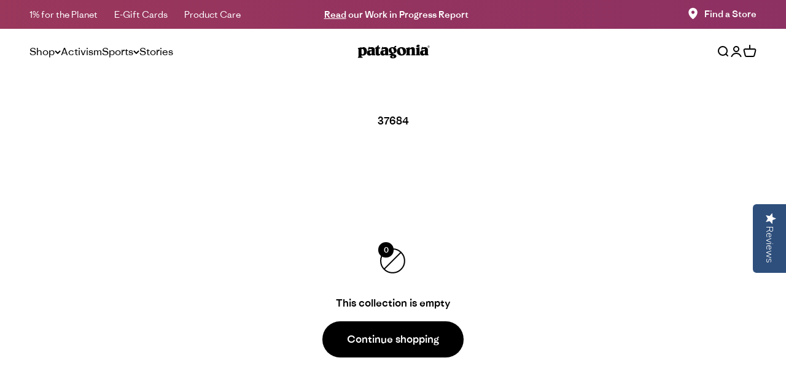

--- FILE ---
content_type: text/html; charset=utf-8
request_url: https://www.patagonia.com.hk/collections/37684
body_size: 32103
content:
<!doctype html>

  <html
    class="no-js"
    lang="en"
    dir="ltr">
    <head>
      <meta charset="utf-8">
      <meta name="viewport" content="width=device-width, initial-scale=1.0, height=device-height, minimum-scale=1.0, maximum-scale=1.0">
      <meta name="theme-color" content="#ffffff">

      <!-- Google Tag Manager -->
<script>(function(w,d,s,l,i){w[l]=w[l]||[];w[l].push({'gtm.start':
new Date().getTime(),event:'gtm.js'});var f=d.getElementsByTagName(s)[0],
j=d.createElement(s),dl=l!='dataLayer'?'&l='+l:'';j.async=true;j.src=
'https://www.googletagmanager.com/gtm.js?id='+i+dl;f.parentNode.insertBefore(j,f);
})(window,document,'script','dataLayer','GTM-MRVTDTS');</script>
<!-- End Google Tag Manager -->
  
      <title>
        
          37684
        
      </title><link rel="canonical" href="https://www.patagonia.com.hk/collections/37684"><link rel="shortcut icon" href="//www.patagonia.com.hk/cdn/shop/files/favicon.webp?v=1693552141&width=96">
        <link rel="apple-touch-icon" href="//www.patagonia.com.hk/cdn/shop/files/favicon.webp?v=1693552141&width=180"><link rel="preconnect" href="https://cdn.shopify.com">
      <link
        rel="preconnect"
        href="https://fonts.shopifycdn.com"
        crossorigin>
      <link rel="dns-prefetch" href="https://productreviews.shopifycdn.com">
      <link rel="preconnect" href="https://fonts.googleapis.com">
      <link rel="preconnect" href="https://fonts.gstatic.com" crossorigin>
      <link href="https://fonts.googleapis.com/css2?family=Inter:wght@100;200;300;400;500;600;700;800;900&family=Roboto:ital,wght@0,100;0,300;0,400;0,500;0,700;0,900;1,100;1,300;1,400;1,500;1,700;1,900&display=swap" rel="stylesheet"><link
          rel="preload"
          href="//www.patagonia.com.hk/cdn/fonts/figtree/figtree_n7.2fd9bfe01586148e644724096c9d75e8c7a90e55.woff2"
          as="font"
          type="font/woff2"
          crossorigin><link
          rel="preload"
          href="//www.patagonia.com.hk/cdn/fonts/figtree/figtree_n4.3c0838aba1701047e60be6a99a1b0a40ce9b8419.woff2"
          as="font"
          type="font/woff2"
          crossorigin><meta property="og:type" content="website">
  <meta property="og:title" content="37684"><meta property="og:image" content="http://www.patagonia.com.hk/cdn/shop/files/Patagonia_store_launch_shopify_sicoal_share_image.png?v=1659488701&width=2048">
  <meta property="og:image:secure_url" content="https://www.patagonia.com.hk/cdn/shop/files/Patagonia_store_launch_shopify_sicoal_share_image.png?v=1659488701&width=2048">
  <meta property="og:image:width" content="1200">
  <meta property="og:image:height" content="628"><meta property="og:url" content="https://www.patagonia.com.hk/collections/37684">
<meta property="og:site_name" content="Patagonia Hong Kong Online"><meta name="twitter:card" content="summary"><meta name="twitter:title" content="37684">
  <meta name="twitter:description" content=""><meta name="twitter:image" content="https://www.patagonia.com.hk/cdn/shop/files/Patagonia_store_launch_shopify_sicoal_share_image.png?crop=center&height=1200&v=1659488701&width=1200">
  <meta name="twitter:image:alt" content="">


  <script type="application/ld+json">
  {
    "@context": "https://schema.org",
    "@type": "BreadcrumbList",
  "itemListElement": [{
      "@type": "ListItem",
      "position": 1,
      "name": "Home",
      "item": "https://www.patagonia.com.hk"
    },{
          "@type": "ListItem",
          "position": 2,
          "name": "37684",
          "item": "https://www.patagonia.com.hk/collections/37684"
        }]
  }
  </script>

<style>/* Typography (heading) */
  @font-face {
  font-family: Figtree;
  font-weight: 700;
  font-style: normal;
  font-display: fallback;
  src: url("//www.patagonia.com.hk/cdn/fonts/figtree/figtree_n7.2fd9bfe01586148e644724096c9d75e8c7a90e55.woff2") format("woff2"),
       url("//www.patagonia.com.hk/cdn/fonts/figtree/figtree_n7.ea05de92d862f9594794ab281c4c3a67501ef5fc.woff") format("woff");
}

@font-face {
  font-family: Figtree;
  font-weight: 700;
  font-style: italic;
  font-display: fallback;
  src: url("//www.patagonia.com.hk/cdn/fonts/figtree/figtree_i7.06add7096a6f2ab742e09ec7e498115904eda1fe.woff2") format("woff2"),
       url("//www.patagonia.com.hk/cdn/fonts/figtree/figtree_i7.ee584b5fcaccdbb5518c0228158941f8df81b101.woff") format("woff");
}

/* Typography (body) */
  @font-face {
  font-family: Figtree;
  font-weight: 400;
  font-style: normal;
  font-display: fallback;
  src: url("//www.patagonia.com.hk/cdn/fonts/figtree/figtree_n4.3c0838aba1701047e60be6a99a1b0a40ce9b8419.woff2") format("woff2"),
       url("//www.patagonia.com.hk/cdn/fonts/figtree/figtree_n4.c0575d1db21fc3821f17fd6617d3dee552312137.woff") format("woff");
}

@font-face {
  font-family: Figtree;
  font-weight: 400;
  font-style: italic;
  font-display: fallback;
  src: url("//www.patagonia.com.hk/cdn/fonts/figtree/figtree_i4.89f7a4275c064845c304a4cf8a4a586060656db2.woff2") format("woff2"),
       url("//www.patagonia.com.hk/cdn/fonts/figtree/figtree_i4.6f955aaaafc55a22ffc1f32ecf3756859a5ad3e2.woff") format("woff");
}

@font-face {
  font-family: Figtree;
  font-weight: 700;
  font-style: normal;
  font-display: fallback;
  src: url("//www.patagonia.com.hk/cdn/fonts/figtree/figtree_n7.2fd9bfe01586148e644724096c9d75e8c7a90e55.woff2") format("woff2"),
       url("//www.patagonia.com.hk/cdn/fonts/figtree/figtree_n7.ea05de92d862f9594794ab281c4c3a67501ef5fc.woff") format("woff");
}

@font-face {
  font-family: Figtree;
  font-weight: 700;
  font-style: italic;
  font-display: fallback;
  src: url("//www.patagonia.com.hk/cdn/fonts/figtree/figtree_i7.06add7096a6f2ab742e09ec7e498115904eda1fe.woff2") format("woff2"),
       url("//www.patagonia.com.hk/cdn/fonts/figtree/figtree_i7.ee584b5fcaccdbb5518c0228158941f8df81b101.woff") format("woff");
}

:root {
    /**
     * ---------------------------------------------------------------------
     * SPACING VARIABLES
     *
     * We are using a spacing inspired from frameworks like Tailwind CSS.
     * ---------------------------------------------------------------------
     */
    --spacing-0-5: 0.125rem; /* 2px */
    --spacing-1: 0.25rem; /* 4px */
    --spacing-1-5: 0.375rem; /* 6px */
    --spacing-2: 0.5rem; /* 8px */
    --spacing-2-5: 0.625rem; /* 10px */
    --spacing-3: 0.75rem; /* 12px */
    --spacing-3-5: 0.875rem; /* 14px */
    --spacing-4: 1rem; /* 16px */
    --spacing-4-5: 1.125rem; /* 18px */
    --spacing-5: 1.25rem; /* 20px */
    --spacing-5-5: 1.375rem; /* 22px */
    --spacing-6: 1.5rem; /* 24px */
    --spacing-6-5: 1.625rem; /* 26px */
    --spacing-7: 1.75rem; /* 28px */
    --spacing-7-5: 1.875rem; /* 30px */
    --spacing-8: 2rem; /* 32px */
    --spacing-8-5: 2.125rem; /* 34px */
    --spacing-9: 2.25rem; /* 36px */
    --spacing-9-5: 2.375rem; /* 38px */
    --spacing-10: 2.5rem; /* 40px */
    --spacing-11: 2.75rem; /* 44px */
    --spacing-12: 3rem; /* 48px */
    --spacing-12-5: 3.125rem; /* 50px */
    --spacing-14: 3.5rem; /* 56px */
    --spacing-16: 4rem; /* 64px */
    --spacing-18: 4.5rem; /* 72px */
    --spacing-20: 5rem; /* 80px */
    --spacing-24: 6rem; /* 96px */
    --spacing-28: 7rem; /* 112px */
    --spacing-32: 8rem; /* 128px */
    --spacing-36: 9rem; /* 144px */
    --spacing-40: 10rem; /* 160px */
    --spacing-44: 11rem; /* 176px */
    --spacing-48: 12rem; /* 192px */
    --spacing-52: 13rem; /* 208px */
    --spacing-56: 14rem; /* 224px */
    --spacing-60: 15rem; /* 240px */
    --spacing-64: 16rem; /* 256px */
    --spacing-72: 18rem; /* 288px */
    --spacing-80: 20rem; /* 320px */
    --spacing-96: 24rem; /* 384px */

    /* Container */
    --container-max-width: 1760px;
    --container-narrow-max-width: 1510px;
    --container-gutter: var(--spacing-5);
    --section-outer-spacing-block: var(--spacing-5);
    --section-inner-max-spacing-block: var(--spacing-9);
    --section-inner-spacing-inline: var(--container-gutter);
    --section-stack-spacing-block: var(--spacing-8);

    /* Grid gutter */
    --grid-gutter: var(--spacing-5);

    /* Product list settings */
    --product-list-row-gap: var(--spacing-8);
    --product-list-column-gap: var(--grid-gutter);

    /* Form settings */
    --input-gap: var(--spacing-2);
    --input-height: 2.625rem;
    --input-padding-inline: var(--spacing-4);

    /* Other sizes */
    --sticky-area-height: calc(var(--sticky-announcement-bar-enabled, 0) * var(--announcement-bar-height, 0px) + var(--sticky-header-enabled, 0) * var(--header-height, 0px));

    /* RTL support */
    --transform-logical-flip: 1;
    --transform-origin-start: left;
    --transform-origin-end: right;

    /**
     * ---------------------------------------------------------------------
     * TYPOGRAPHY
     * ---------------------------------------------------------------------
     */

    /* Font properties */
    
    --heading-font-family: RidgewaySans, sans-serif;
    --heading-font-weight: 700;
    
    --heading-font-style: normal;
    --heading-text-transform: normal;
    --heading-letter-spacing: 0.0em;
    
    --text-font-family: RidgewaySans, sans-serif;
    --text-font-weight: 400;
    
    --text-font-style: normal;
    --text-letter-spacing: 0.0em;

    /* Font sizes */
    --text-h0: 32px;
    --text-h1: 32px;
    --text-h2: 28px;
    --text-h3: 20px;
    --text-h4: 18px;
    --text-h5: 16px;
    --text-h6: 14px;
    --text-xs: 0.6875rem;
    --text-sm: 0.75rem;
    --text-base: 0.875rem;
    --text-lg: 1.125rem;

    /**
     * ---------------------------------------------------------------------
     * COLORS
     * ---------------------------------------------------------------------
     */

    /* Color settings */--accent: 255 255 255;
    --text-primary: 0 0 0;
    --background-primary: 255 255 255;
    --dialog-background: 255 255 255;
    --border-color: var(--text-color, var(--text-primary)) / 0.12;

    /* Button colors */
    --button-background-primary: 255 255 255;
    --button-text-primary: 0 0 0;
    --button-background-secondary: 239 73 35;
    --button-text-secondary: 255 255 255;
    --button-background-third: 0 0 0;
    --button-text-third: 255 255 255;

    /* Status colors */
    --success-background: 238 241 235;
    --success-text: 112 138 92;
    --warning-background: 252 240 227;
    --warning-text: 227 126 22;
    --error-background: 253 233 229;
    --error-text: 239 73 35;

    /* Product colors */
    --on-sale-text: 225 0 0;
    --on-sale-badge-background: 225 0 0;
    --on-sale-badge-text: 255 255 255;
    --sold-out-badge-background: 190 189 185;
    --sold-out-badge-text: 0 0 0;
    --primary-badge-background: 255 255 255;
    --primary-badge-text: 0 0 0;
    --star-color: 255 183 74;
    --product-card-background: 255 255 255;
    --product-card-text: 0 0 0;

    /* Header colors */
    --header-background: 255 255 255;
    --header-text: 0 0 0;

    /* Footer colors */
    --footer-background: 0 0 0;
    --footer-text: 255 255 255;

    /* Rounded variables (used for border radius) */
    --rounded-xs: 0.25rem;
    --rounded-sm: 0.3125rem;
    --rounded: 0.625rem;
    --rounded-lg: 1.25rem;
    --rounded-full: 9999px;

    --rounded-button: 3.75rem;
    --rounded-input: 0.625rem;

    /* Box shadow */
    --shadow-sm: 0 2px 8px rgb(var(--text-primary) / 0.0);
    --shadow: 0 5px 15px rgb(var(--text-primary) / 0.0);
    --shadow-md: 0 5px 30px rgb(var(--text-primary) / 0.0);
    --shadow-block: 0px 0px 50px rgb(var(--text-primary) / 0.0);

    /**
     * ---------------------------------------------------------------------
     * OTHER
     * ---------------------------------------------------------------------
     */

    --cursor-close-svg-url: url(//www.patagonia.com.hk/cdn/shop/t/154/assets/cursor-close.svg?v=147174565022153725511739328666);
    --cursor-zoom-in-svg-url: url(//www.patagonia.com.hk/cdn/shop/t/154/assets/cursor-zoom-in.svg?v=154953035094101115921739328673);
    --cursor-zoom-out-svg-url: url(//www.patagonia.com.hk/cdn/shop/t/154/assets/cursor-zoom-out.svg?v=16155520337305705181739328673);
    --checkmark-svg-url: url(//www.patagonia.com.hk/cdn/shop/t/154/assets/checkmark.svg?v=5085511394707007931739328673);
  }

  [dir="rtl"]:root {
    /* RTL support */
    --transform-logical-flip: -1;
    --transform-origin-start: right;
    --transform-origin-end: left;
  }

  @media screen and (min-width: 700px) {
    :root {
      /* Typography (font size) */
      --text-h0: 64px;
      --text-h1: 40px;
      --text-h2: 32px;
      --text-h3: 28px;
      --text-h4: 24px;
      --text-h5: 20px;
      --text-h6: 16px;

      --text-xs: 0.75rem;
      --text-sm: 0.875rem;
      --text-base: 1.0rem;
      --text-lg: 1.25rem;

      /* Spacing */
      --container-gutter: 2rem;
      --section-outer-spacing-block: var(--spacing-12-5);
      --section-inner-max-spacing-block: var(--spacing-10);
      --section-inner-spacing-inline: var(--spacing-14);
      --section-stack-spacing-block: var(--spacing-12);

      /* Grid gutter */
      --grid-gutter: var(--spacing-6);

      /* Product list settings */
      --product-list-row-gap: var(--spacing-12);

      /* Form settings */
      --input-gap: 1rem;
      --input-height: 3.125rem;
      --input-padding-inline: var(--spacing-5);
    }
  }

  @media screen and (min-width: 1000px) {
    :root {
      /* Spacing settings */
      --container-gutter: var(--spacing-12);
      --section-outer-spacing-block: var(--spacing-12-5);
      --section-inner-max-spacing-block: var(--spacing-14);
      --section-inner-spacing-inline: var(--spacing-18);
      --section-stack-spacing-block: var(--spacing-12);
    }
  }

  @media screen and (min-width: 1150px) {
    :root {
      /* Spacing settings */
      --container-gutter: var(--spacing-12);
      --section-outer-spacing-block: var(--spacing-16);
      --section-inner-max-spacing-block: var(--spacing-14);
      --section-inner-spacing-inline: var(--spacing-18);
      --section-stack-spacing-block: var(--spacing-12);
    }
  }

  @media screen and (min-width: 1400px) {
    :root {
      /* Typography (font size) */
      --text-h0: 64px;
      --text-h1: 40px;
      --text-h2: 32px;
      --text-h3: 28px;
      --text-h4: 24px;
      --text-h5: 20px;
      --text-h6: 16px;

      --section-outer-spacing-block: var(--spacing-20);
      --section-inner-max-spacing-block: var(--spacing-16);
      --section-inner-spacing-inline: var(--spacing-20);
    }
  }

  @media screen and (min-width: 1600px) {
    :root {
      --section-outer-spacing-block: var(--spacing-20);
      --section-inner-max-spacing-block: var(--spacing-18);
      --section-inner-spacing-inline: var(--spacing-24);
    }
  }

  /**
   * ---------------------------------------------------------------------
   * LIQUID DEPENDANT CSS
   *
   * Our main CSS is Liquid free, but some very specific features depend on
   * theme settings, so we have them here
   * ---------------------------------------------------------------------
   */</style><script>
  document.documentElement.classList.replace('no-js', 'js');

  // This allows to expose several variables to the global scope, to be used in scripts
  window.themeVariables = {
    settings: {
      showPageTransition: true,
      headingApparition: "split_clip",
      pageType: "collection",
      moneyFormat:"HK${{amount}}",
      moneyWithCurrencyFormat: "HK${{amount}}",
      currencyCodeEnabled: true,
      cartType: "drawer",
      showDiscount: true,
      discountMode: "percentage"
    },

    strings: {
      accessibilityClose: "Close",
      accessibilityNext: "Next",
      accessibilityPrevious: "Previous",
      addToCartButton: "Add to cart",
      soldOutButton: "Sold out",
      preOrderButton: "Pre-order",
      unavailableButton: "Unavailable",
      closeGallery: "Close gallery",
      zoomGallery: "Zoom",
      errorGallery: "Image cannot be loaded",
      soldOutBadge: "Sold out",
      discountBadge: "Save @@",
      sku: "SKU:",
      searchNoResults: "No results could be found.",
      addOrderNote: "Add order note",
      editOrderNote: "Edit order note",
      shippingEstimatorNoResults: "Sorry, we do not ship to your address.",
      shippingEstimatorOneResult: "There is one shipping rate for your address:",
      shippingEstimatorMultipleResults: "There are several shipping rates for your address:",
      shippingEstimatorError: "One or more error occurred while retrieving shipping rates:"
    },

    breakpoints: {
      'sm': 'screen and (min-width: 700px)',
      'md': 'screen and (min-width: 1000px)',
      'lg': 'screen and (min-width: 1150px)',
      'xl': 'screen and (min-width: 1400px)',

      'sm-max': 'screen and (max-width: 699px)',
      'md-max': 'screen and (max-width: 999px)',
      'lg-max': 'screen and (max-width: 1149px)',
      'xl-max': 'screen and (max-width: 1399px)'
    }
  };window.addEventListener('DOMContentLoaded', () => {
      const isReloaded = (window.performance.navigation && window.performance.navigation.type === 1) || window.performance.getEntriesByType('navigation').map((nav) => nav.type).includes('reload');

      if ('animate' in document.documentElement && window.matchMedia('(prefers-reduced-motion: no-preference)').matches && document.referrer.includes(location.host) && !isReloaded) {
        document.body.animate({opacity: [0, 1]}, {duration: 115, fill: 'forwards'});
      }
    });

    window.addEventListener('pageshow', (event) => {
      document.body.classList.remove('page-transition');

      if (event.persisted) {
        document.body.animate({opacity: [0, 1]}, {duration: 0, fill: 'forwards'});
      }
    });// For detecting native share
  document.documentElement.classList.add(`native-share--${navigator.share ? 'enabled' : 'disabled'}`);</script><script type="module" src="//www.patagonia.com.hk/cdn/shop/t/154/assets/theme.js?v=135543337714972508351740107298"></script>
      <script type="module" src="//www.patagonia.com.hk/cdn/shop/t/154/assets/vendor.min.js?v=19330323356122838161739328665"></script>
      
      <script type="module" src="//www.patagonia.com.hk/cdn/shop/t/154/assets/sections.js?v=83242701426342201931740107550"></script>
      <script type="module" src="//www.patagonia.com.hk/cdn/shop/t/154/assets/custom.js?v=66345668894157232871740538769"></script>
  
      <script>window.performance && window.performance.mark && window.performance.mark('shopify.content_for_header.start');</script><meta name="facebook-domain-verification" content="v34eq823i88mfy3jxbly2uk35x76na">
<meta name="facebook-domain-verification" content="z7lhnqxxvss8e2kied74ebswp15hxm">
<meta name="google-site-verification" content="I0VckF7P3rSV711urs9e3171wqBNXASg_xZDPW8Rg5Q">
<meta id="shopify-digital-wallet" name="shopify-digital-wallet" content="/60115681510/digital_wallets/dialog">
<meta name="shopify-checkout-api-token" content="550211eeb6581099ef95a599a5561c88">
<meta id="in-context-paypal-metadata" data-shop-id="60115681510" data-venmo-supported="false" data-environment="production" data-locale="en_US" data-paypal-v4="true" data-currency="HKD">
<link rel="alternate" type="application/atom+xml" title="Feed" href="/collections/37684.atom" />
<link rel="alternate" type="application/json+oembed" href="https://www.patagonia.com.hk/collections/37684.oembed">
<script async="async" src="/checkouts/internal/preloads.js?locale=en-HK"></script>
<script id="shopify-features" type="application/json">{"accessToken":"550211eeb6581099ef95a599a5561c88","betas":["rich-media-storefront-analytics"],"domain":"www.patagonia.com.hk","predictiveSearch":true,"shopId":60115681510,"locale":"en"}</script>
<script>var Shopify = Shopify || {};
Shopify.shop = "patagonia-hk.myshopify.com";
Shopify.locale = "en";
Shopify.currency = {"active":"HKD","rate":"1.0"};
Shopify.country = "HK";
Shopify.theme = {"name":"[2.10.5] Patagonia + font change","id":147154731238,"schema_name":"Impact","schema_version":"4.1.0","theme_store_id":null,"role":"main"};
Shopify.theme.handle = "null";
Shopify.theme.style = {"id":null,"handle":null};
Shopify.cdnHost = "www.patagonia.com.hk/cdn";
Shopify.routes = Shopify.routes || {};
Shopify.routes.root = "/";</script>
<script type="module">!function(o){(o.Shopify=o.Shopify||{}).modules=!0}(window);</script>
<script>!function(o){function n(){var o=[];function n(){o.push(Array.prototype.slice.apply(arguments))}return n.q=o,n}var t=o.Shopify=o.Shopify||{};t.loadFeatures=n(),t.autoloadFeatures=n()}(window);</script>
<script id="shop-js-analytics" type="application/json">{"pageType":"collection"}</script>
<script defer="defer" async type="module" src="//www.patagonia.com.hk/cdn/shopifycloud/shop-js/modules/v2/client.init-shop-cart-sync_DtuiiIyl.en.esm.js"></script>
<script defer="defer" async type="module" src="//www.patagonia.com.hk/cdn/shopifycloud/shop-js/modules/v2/chunk.common_CUHEfi5Q.esm.js"></script>
<script type="module">
  await import("//www.patagonia.com.hk/cdn/shopifycloud/shop-js/modules/v2/client.init-shop-cart-sync_DtuiiIyl.en.esm.js");
await import("//www.patagonia.com.hk/cdn/shopifycloud/shop-js/modules/v2/chunk.common_CUHEfi5Q.esm.js");

  window.Shopify.SignInWithShop?.initShopCartSync?.({"fedCMEnabled":true,"windoidEnabled":true});

</script>
<script>(function() {
  var isLoaded = false;
  function asyncLoad() {
    if (isLoaded) return;
    isLoaded = true;
    var urls = ["https:\/\/cdn.weglot.com\/weglot_script_tag.js?shop=patagonia-hk.myshopify.com"];
    for (var i = 0; i < urls.length; i++) {
      var s = document.createElement('script');
      s.type = 'text/javascript';
      s.async = true;
      s.src = urls[i];
      var x = document.getElementsByTagName('script')[0];
      x.parentNode.insertBefore(s, x);
    }
  };
  if(window.attachEvent) {
    window.attachEvent('onload', asyncLoad);
  } else {
    window.addEventListener('load', asyncLoad, false);
  }
})();</script>
<script id="__st">var __st={"a":60115681510,"offset":28800,"reqid":"617e3a8a-f52c-4d7c-bad2-863fe1b75f8a-1767470146","pageurl":"www.patagonia.com.hk\/collections\/37684","u":"983a280b868a","p":"collection","rtyp":"collection","rid":415874154726};</script>
<script>window.ShopifyPaypalV4VisibilityTracking = true;</script>
<script id="captcha-bootstrap">!function(){'use strict';const t='contact',e='account',n='new_comment',o=[[t,t],['blogs',n],['comments',n],[t,'customer']],c=[[e,'customer_login'],[e,'guest_login'],[e,'recover_customer_password'],[e,'create_customer']],r=t=>t.map((([t,e])=>`form[action*='/${t}']:not([data-nocaptcha='true']) input[name='form_type'][value='${e}']`)).join(','),a=t=>()=>t?[...document.querySelectorAll(t)].map((t=>t.form)):[];function s(){const t=[...o],e=r(t);return a(e)}const i='password',u='form_key',d=['recaptcha-v3-token','g-recaptcha-response','h-captcha-response',i],f=()=>{try{return window.sessionStorage}catch{return}},m='__shopify_v',_=t=>t.elements[u];function p(t,e,n=!1){try{const o=window.sessionStorage,c=JSON.parse(o.getItem(e)),{data:r}=function(t){const{data:e,action:n}=t;return t[m]||n?{data:e,action:n}:{data:t,action:n}}(c);for(const[e,n]of Object.entries(r))t.elements[e]&&(t.elements[e].value=n);n&&o.removeItem(e)}catch(o){console.error('form repopulation failed',{error:o})}}const l='form_type',E='cptcha';function T(t){t.dataset[E]=!0}const w=window,h=w.document,L='Shopify',v='ce_forms',y='captcha';let A=!1;((t,e)=>{const n=(g='f06e6c50-85a8-45c8-87d0-21a2b65856fe',I='https://cdn.shopify.com/shopifycloud/storefront-forms-hcaptcha/ce_storefront_forms_captcha_hcaptcha.v1.5.2.iife.js',D={infoText:'Protected by hCaptcha',privacyText:'Privacy',termsText:'Terms'},(t,e,n)=>{const o=w[L][v],c=o.bindForm;if(c)return c(t,g,e,D).then(n);var r;o.q.push([[t,g,e,D],n]),r=I,A||(h.body.append(Object.assign(h.createElement('script'),{id:'captcha-provider',async:!0,src:r})),A=!0)});var g,I,D;w[L]=w[L]||{},w[L][v]=w[L][v]||{},w[L][v].q=[],w[L][y]=w[L][y]||{},w[L][y].protect=function(t,e){n(t,void 0,e),T(t)},Object.freeze(w[L][y]),function(t,e,n,w,h,L){const[v,y,A,g]=function(t,e,n){const i=e?o:[],u=t?c:[],d=[...i,...u],f=r(d),m=r(i),_=r(d.filter((([t,e])=>n.includes(e))));return[a(f),a(m),a(_),s()]}(w,h,L),I=t=>{const e=t.target;return e instanceof HTMLFormElement?e:e&&e.form},D=t=>v().includes(t);t.addEventListener('submit',(t=>{const e=I(t);if(!e)return;const n=D(e)&&!e.dataset.hcaptchaBound&&!e.dataset.recaptchaBound,o=_(e),c=g().includes(e)&&(!o||!o.value);(n||c)&&t.preventDefault(),c&&!n&&(function(t){try{if(!f())return;!function(t){const e=f();if(!e)return;const n=_(t);if(!n)return;const o=n.value;o&&e.removeItem(o)}(t);const e=Array.from(Array(32),(()=>Math.random().toString(36)[2])).join('');!function(t,e){_(t)||t.append(Object.assign(document.createElement('input'),{type:'hidden',name:u})),t.elements[u].value=e}(t,e),function(t,e){const n=f();if(!n)return;const o=[...t.querySelectorAll(`input[type='${i}']`)].map((({name:t})=>t)),c=[...d,...o],r={};for(const[a,s]of new FormData(t).entries())c.includes(a)||(r[a]=s);n.setItem(e,JSON.stringify({[m]:1,action:t.action,data:r}))}(t,e)}catch(e){console.error('failed to persist form',e)}}(e),e.submit())}));const S=(t,e)=>{t&&!t.dataset[E]&&(n(t,e.some((e=>e===t))),T(t))};for(const o of['focusin','change'])t.addEventListener(o,(t=>{const e=I(t);D(e)&&S(e,y())}));const B=e.get('form_key'),M=e.get(l),P=B&&M;t.addEventListener('DOMContentLoaded',(()=>{const t=y();if(P)for(const e of t)e.elements[l].value===M&&p(e,B);[...new Set([...A(),...v().filter((t=>'true'===t.dataset.shopifyCaptcha))])].forEach((e=>S(e,t)))}))}(h,new URLSearchParams(w.location.search),n,t,e,['guest_login'])})(!0,!0)}();</script>
<script integrity="sha256-4kQ18oKyAcykRKYeNunJcIwy7WH5gtpwJnB7kiuLZ1E=" data-source-attribution="shopify.loadfeatures" defer="defer" src="//www.patagonia.com.hk/cdn/shopifycloud/storefront/assets/storefront/load_feature-a0a9edcb.js" crossorigin="anonymous"></script>
<script data-source-attribution="shopify.dynamic_checkout.dynamic.init">var Shopify=Shopify||{};Shopify.PaymentButton=Shopify.PaymentButton||{isStorefrontPortableWallets:!0,init:function(){window.Shopify.PaymentButton.init=function(){};var t=document.createElement("script");t.src="https://www.patagonia.com.hk/cdn/shopifycloud/portable-wallets/latest/portable-wallets.en.js",t.type="module",document.head.appendChild(t)}};
</script>
<script data-source-attribution="shopify.dynamic_checkout.buyer_consent">
  function portableWalletsHideBuyerConsent(e){var t=document.getElementById("shopify-buyer-consent"),n=document.getElementById("shopify-subscription-policy-button");t&&n&&(t.classList.add("hidden"),t.setAttribute("aria-hidden","true"),n.removeEventListener("click",e))}function portableWalletsShowBuyerConsent(e){var t=document.getElementById("shopify-buyer-consent"),n=document.getElementById("shopify-subscription-policy-button");t&&n&&(t.classList.remove("hidden"),t.removeAttribute("aria-hidden"),n.addEventListener("click",e))}window.Shopify?.PaymentButton&&(window.Shopify.PaymentButton.hideBuyerConsent=portableWalletsHideBuyerConsent,window.Shopify.PaymentButton.showBuyerConsent=portableWalletsShowBuyerConsent);
</script>
<script data-source-attribution="shopify.dynamic_checkout.cart.bootstrap">document.addEventListener("DOMContentLoaded",(function(){function t(){return document.querySelector("shopify-accelerated-checkout-cart, shopify-accelerated-checkout")}if(t())Shopify.PaymentButton.init();else{new MutationObserver((function(e,n){t()&&(Shopify.PaymentButton.init(),n.disconnect())})).observe(document.body,{childList:!0,subtree:!0})}}));
</script>
<link id="shopify-accelerated-checkout-styles" rel="stylesheet" media="screen" href="https://www.patagonia.com.hk/cdn/shopifycloud/portable-wallets/latest/accelerated-checkout-backwards-compat.css" crossorigin="anonymous">
<style id="shopify-accelerated-checkout-cart">
        #shopify-buyer-consent {
  margin-top: 1em;
  display: inline-block;
  width: 100%;
}

#shopify-buyer-consent.hidden {
  display: none;
}

#shopify-subscription-policy-button {
  background: none;
  border: none;
  padding: 0;
  text-decoration: underline;
  font-size: inherit;
  cursor: pointer;
}

#shopify-subscription-policy-button::before {
  box-shadow: none;
}

      </style>

<script>window.performance && window.performance.mark && window.performance.mark('shopify.content_for_header.end');</script>
  
      <!-- Custom Fonts -->
      <style data-shopify>
  @font-face {
    font-family: "AvenirNextLTProBold";
    src: url("//www.patagonia.com.hk/cdn/shop/files/AvenirNextLTProBold.woff2?v=16134348586358274309") format("woff2");
    font-weight: 400;
    font-style: normal;
    font-display: swap;
  }
  @font-face {
    font-family: "AvenirNextLTProDemi";
    src: url("//www.patagonia.com.hk/cdn/shop/files/AvenirNextLTProDemi.woff2?22162") format("woff2");
    font-weight: 400;
    font-style: normal;
    font-display: swap;
  }
  @font-face {
    font-family: "AvenirNextLTProMedium";
    src: url("//www.patagonia.com.hk/cdn/shop/files/AvenirNextLTProMedium.woff2?v=17371191862192654458") format("woff2");
    font-weight: 400;
    font-style: normal;
    font-display: swap;
  }
  @font-face {
    font-family: "AvenirNextLTProRegular";
    src: url("//www.patagonia.com.hk/cdn/shop/files/AvenirNextLTProRegular.woff2?22162") format("woff2");
    font-weight: 400;
    font-style: normal;
    font-display: swap;
  }

  @font-face {
    font-family: 'Literata';
    src: url("//www.patagonia.com.hk/cdn/shop/files/Literata-Regular.woff2?v=9465660750920350385") format("woff2");
    font-weight: normal;
    font-style: normal;
    font-display: swap;
  }

  
@font-face {
  font-family: 'RidgewaySans';
  font-style: normal;
  font-weight: 100;
  font-display: swap;
  src: url("//www.patagonia.com.hk/cdn/shop/files/RidgewaySans-Light.woff2?v=4966022219530917951") format('woff2');
}
@font-face {
  font-family: 'RidgewaySans';
  font-style: normal;
  font-weight: 400;
  font-display: swap;
  src: url("//www.patagonia.com.hk/cdn/shop/files/RidgewaySans-Regular.woff2?v=3703857084045295884") format('woff2');
}
@font-face {
  font-family: 'RidgewaySans';
  font-style: normal;
  font-weight: 700;
  font-display: swap;
  src: url("//www.patagonia.com.hk/cdn/shop/files/RidgewaySans-Medium.woff2?v=11998233625453859499") format('woff2');
}
@font-face {
  font-family: 'RidgewaySans';
  font-style: normal;
  font-weight: 800;
  font-display: swap;
  src: url("//www.patagonia.com.hk/cdn/shop/files/RidgewaySans-Bold.woff2?v=5535667105378667884") format('woff2');
}
@font-face {
  font-family: 'RidgewaySans';
  font-style: normal;
  font-weight: 900;
  font-display: swap;
  src: url("//www.patagonia.com.hk/cdn/shop/files/RidgewaySans-Heavy.woff2?v=7868357912247221548") format('woff2');
}

</style>
<link href="//www.patagonia.com.hk/cdn/shop/t/154/assets/theme.css?v=96757068422630709741739766793" rel="stylesheet" type="text/css" media="all" /><link href="//www.patagonia.com.hk/cdn/shop/t/154/assets/custom.css?v=126889058423847935371740037670" rel="stylesheet" type="text/css" media="all" /><link href="//www.patagonia.com.hk/cdn/shop/t/154/assets/custom-style.css?v=46669127688051525791740563397" rel="stylesheet" type="text/css" media="all" /><link href="//www.patagonia.com.hk/cdn/shop/t/154/assets/custom-g.css?v=36246237042250859741739462536" rel="stylesheet" type="text/css" media="all" />

    <!-- BEGIN app block: shopify://apps/yotpo-product-reviews/blocks/settings/eb7dfd7d-db44-4334-bc49-c893b51b36cf -->


<script type="text/javascript">
  (function e(){var e=document.createElement("script");
  e.type="text/javascript",e.async=true,
  e.src="//staticw2.yotpo.com/mJbXYlWbXgfSPSuAtfe5Hh8Dv0W8gAwtSGPhRzmV/widget.js?lang=en";
  var t=document.getElementsByTagName("script")[0];
  t.parentNode.insertBefore(e,t)})();
</script>



  
<!-- END app block --><!-- BEGIN app block: shopify://apps/hulk-form-builder/blocks/app-embed/b6b8dd14-356b-4725-a4ed-77232212b3c3 --><!-- BEGIN app snippet: hulkapps-formbuilder-theme-ext --><script type="text/javascript">
  
  if (typeof window.formbuilder_customer != "object") {
        window.formbuilder_customer = {}
  }

  window.hulkFormBuilder = {
    form_data: {"form_ciqzXbdoLkWWG9azad29MA":{"uuid":"ciqzXbdoLkWWG9azad29MA","form_name":"Contact us","form_data":{"div_back_gradient_1":"#fff","div_back_gradient_2":"#fff","back_color":"#fff","form_title":"","form_submit":"SUBMIT","after_submit":"hideAndmessage","after_submit_msg":"\u003cp\u003e\u003cspan style=\"font-size:16px;\"\u003e\u003cem\u003eThank you\u0026nbsp;for contacting us. We will\u0026nbsp;get back to you as soon as possible.\u003c\/em\u003e\u003c\/span\u003e\u003c\/p\u003e\n","captcha_enable":"no","label_style":"blockLabels","input_border_radius":"2","back_type":"transparent","input_back_color":"#fff","input_back_color_hover":"#fff","back_shadow":"none","label_font_clr":"#000000","input_font_clr":"#000000","button_align":"leftBtn","button_clr":"#fff","button_back_clr":"#ef4923","button_border_radius":"1","form_width":"600px","form_border_size":"2","form_border_clr":"transparent","form_border_radius":"1","label_font_size":"13","input_font_size":"13","button_font_size":"13","form_padding":0,"input_border_color":"#ccc","input_border_color_hover":"#ccc","btn_border_clr":"#ef4923","btn_border_size":"1","form_name":"Contact us","":"eshop@patagonia.com.hk","form_emails":"eshop@patagonia.com.hk","admin_email_subject":"New form submission received.","admin_email_message":"Hi [first-name of store owner],\u003cbr\u003eSomeone just submitted a response to your form.\u003cbr\u003ePlease find the details below:","notification_email_send":true,"auto_responder_message":"","admin_email_date_default":"yes","admin_email_date_timezone":"yes","formElements":[{"type":"text","position":0,"label":"YOUR NAME","customClass":"","halfwidth":"no","Conditions":{},"required":"yes","page_number":1},{"type":"email","position":1,"label":"YOUR EMAIL ADDRESS","required":"yes","email_confirm":"no","Conditions":{},"page_number":1},{"Conditions":{},"type":"text","position":2,"label":"SUBJECT","required":"yes","page_number":1},{"type":"textarea","position":3,"label":"DETAILS","required":"yes","Conditions":{},"page_number":1},{"Conditions":{},"type":"file","position":4,"label":"UPLOAD YOUR FILE","halfwidth":"no","required":"no","page_number":1},{"Conditions":{},"type":"label","position":5,"label":"Maximum file size is 3MB.","page_number":1}]},"is_spam_form":false,"shop_uuid":"DaVvmhli9t9OD34iG5kV3Q","shop_timezone":"Asia\/Hong_Kong","shop_id":65128,"shop_is_after_submit_enabled":true,"shop_shopify_plan":"shopify_plus","shop_shopify_domain":"patagonia-hk.myshopify.com","shop_remove_watermark":false,"shop_created_at":"2022-04-24T22:41:30.915-05:00"},"form_L22WPWW39TxHiuwWDW_1xQ":{"uuid":"L22WPWW39TxHiuwWDW_1xQ","form_name":"Contact","form_data":{"div_back_gradient_1":"#fff","div_back_gradient_2":"#fff","back_color":"#fff","form_title":"","form_submit":"Send Message","after_submit":"hideAndmessage","after_submit_msg":"","captcha_enable":"no","label_style":"FloatingLabels","input_border_radius":"10","back_type":"transparent","input_back_color":"transparent","input_back_color_hover":"#fff","back_shadow":"none","label_font_clr":"#333333","input_font_clr":"#333333","button_align":"leftBtn","button_clr":"#fff","button_back_clr":"#000000","button_border_radius":"30","form_width":"100%","form_border_size":"1","form_border_clr":"transparent","form_border_radius":0,"label_font_size":"13","input_font_size":"15","button_font_size":"16","form_padding":"10","input_border_color":"#ccc","input_border_color_hover":"#000000","btn_border_clr":"#333333","btn_border_size":0,"form_name":"Contact","":"kinjal@shopcircle.co","form_emails":"info@patagonia.com.hk,kinjal@shopcircle.co","admin_email_subject":"New form submission received.","admin_email_message":"Hi [first-name of store owner],\u003cbr\u003eSomeone just submitted a response to your form.\u003cbr\u003ePlease find the details below:","form_access_message":"\u003cp\u003ePlease login to access the form\u003cbr\u003eDo not have an account? Create account\u003c\/p\u003e","label_fonts_type":"Custom Fonts","label_custom_font_name":"RidgewaySans","label_custom_font_url":"https:\/\/cdn.shopify.com\/s\/files\/1\/0601\/1568\/1510\/files\/RidgewaySans-Regular.ttf","input_fonts_type":"Custom Fonts","input_custom_font_name":"RidgewaySans","input_custom_font_url":"https:\/\/cdn.shopify.com\/s\/files\/1\/0601\/1568\/1510\/files\/RidgewaySans-Regular.ttf","notification_email_send":true,"admin_email_date_timezone":"yes","admin_email_date_default":"yes","formElements":[{"type":"text","position":0,"label":"Name","customClass":"","halfwidth":"yes","Conditions":{},"page_number":1,"required":"yes"},{"type":"email","position":1,"label":"Email","required":"yes","email_confirm":"yes","Conditions":{},"page_number":1,"halfwidth":"yes"},{"type":"text","position":2,"label":"Subject","halfwidth":"no","Conditions":{},"required":"yes","page_number":1},{"type":"textarea","position":3,"label":"Message","required":"yes","Conditions":{},"page_number":1},{"Conditions":{},"type":"file","position":4,"label":"Upload Your File","imageMultiple":"yes","page_number":1},{"Conditions":{},"type":"label","position":5,"label":"Maximum file size is 3MB.","page_number":1}]},"is_spam_form":false,"shop_uuid":"DaVvmhli9t9OD34iG5kV3Q","shop_timezone":"Asia\/Hong_Kong","shop_id":65128,"shop_is_after_submit_enabled":true,"shop_shopify_plan":"shopify_plus","shop_shopify_domain":"patagonia-hk.myshopify.com","shop_remove_watermark":false,"shop_created_at":"2022-04-24T22:41:30.915-05:00"}},
    shop_data: {"shop_DaVvmhli9t9OD34iG5kV3Q":{"shop_uuid":"DaVvmhli9t9OD34iG5kV3Q","shop_timezone":"Asia\/Hong_Kong","shop_id":65128,"shop_is_after_submit_enabled":true,"shop_shopify_plan":"Shopify Plus","shop_shopify_domain":"patagonia-hk.myshopify.com","shop_created_at":"2022-04-25T03:41:30.915Z","is_skip_metafield":false,"shop_deleted":false,"shop_disabled":false}},
    settings_data: {"shop_settings":{"shop_customise_msgs":[],"default_customise_msgs":{"is_required":"is required","thank_you":"Thank you! The form was submitted successfully.","processing":"Processing...","valid_data":"Please provide valid data","valid_email":"Provide valid email format","valid_tags":"HTML Tags are not allowed","valid_phone":"Provide valid phone number","valid_captcha":"Please provide valid captcha response","valid_url":"Provide valid URL","only_number_alloud":"Provide valid number in","number_less":"must be less than","number_more":"must be more than","image_must_less":"Image must be less than 20MB","image_number":"Images allowed","image_extension":"Invalid extension! Please provide image file","error_image_upload":"Error in image upload. Please try again.","error_file_upload":"Error in file upload. Please try again.","your_response":"Your response","error_form_submit":"Error occur.Please try again after sometime.","email_submitted":"Form with this email is already submitted","invalid_email_by_zerobounce":"The email address you entered appears to be invalid. Please check it and try again.","download_file":"Download file","card_details_invalid":"Your card details are invalid","card_details":"Card details","please_enter_card_details":"Please enter card details","card_number":"Card number","exp_mm":"Exp MM","exp_yy":"Exp YY","crd_cvc":"CVV","payment_value":"Payment amount","please_enter_payment_amount":"Please enter payment amount","address1":"Address line 1","address2":"Address line 2","city":"City","province":"Province","zipcode":"Zip code","country":"Country","blocked_domain":"This form does not accept addresses from","file_must_less":"File must be less than 20MB","file_extension":"Invalid extension! Please provide file","only_file_number_alloud":"files allowed","previous":"Previous","next":"Next","must_have_a_input":"Please enter at least one field.","please_enter_required_data":"Please enter required data","atleast_one_special_char":"Include at least one special character","atleast_one_lowercase_char":"Include at least one lowercase character","atleast_one_uppercase_char":"Include at least one uppercase character","atleast_one_number":"Include at least one number","must_have_8_chars":"Must have 8 characters long","be_between_8_and_12_chars":"Be between 8 and 12 characters long","please_select":"Please Select","phone_submitted":"Form with this phone number is already submitted","user_res_parse_error":"Error while submitting the form","valid_same_values":"values must be same","product_choice_clear_selection":"Clear Selection","picture_choice_clear_selection":"Clear Selection","remove_all_for_file_image_upload":"Remove All","invalid_file_type_for_image_upload":"You can't upload files of this type.","invalid_file_type_for_signature_upload":"You can't upload files of this type.","max_files_exceeded_for_file_upload":"You can not upload any more files.","max_files_exceeded_for_image_upload":"You can not upload any more files.","file_already_exist":"File already uploaded","max_limit_exceed":"You have added the maximum number of text fields.","cancel_upload_for_file_upload":"Cancel upload","cancel_upload_for_image_upload":"Cancel upload","cancel_upload_for_signature_upload":"Cancel upload"},"shop_blocked_domains":[]}},
    features_data: {"shop_plan_features":{"shop_plan_features":["unlimited-forms","full-design-customization","export-form-submissions","multiple-recipients-for-form-submissions","multiple-admin-notifications","enable-captcha","unlimited-file-uploads","save-submitted-form-data","set-auto-response-message","conditional-logic","form-banner","save-as-draft-facility","include-user-response-in-admin-email","disable-form-submission","file-upload"]}},
    shop: null,
    shop_id: null,
    plan_features: null,
    validateDoubleQuotes: false,
    assets: {
      extraFunctions: "https://cdn.shopify.com/extensions/019b01cf-6171-7f09-845a-55a60d51bbd3/form-builder-by-hulkapps-49/assets/extra-functions.js",
      extraStyles: "https://cdn.shopify.com/extensions/019b01cf-6171-7f09-845a-55a60d51bbd3/form-builder-by-hulkapps-49/assets/extra-styles.css",
      bootstrapStyles: "https://cdn.shopify.com/extensions/019b01cf-6171-7f09-845a-55a60d51bbd3/form-builder-by-hulkapps-49/assets/theme-app-extension-bootstrap.css"
    },
    translations: {
      htmlTagNotAllowed: "HTML Tags are not allowed",
      sqlQueryNotAllowed: "SQL Queries are not allowed",
      doubleQuoteNotAllowed: "Double quotes are not allowed",
      vorwerkHttpWwwNotAllowed: "The words \u0026#39;http\u0026#39; and \u0026#39;www\u0026#39; are not allowed. Please remove them and try again.",
      maxTextFieldsReached: "You have added the maximum number of text fields.",
      avoidNegativeWords: "Avoid negative words: Don\u0026#39;t use negative words in your contact message.",
      customDesignOnly: "This form is for custom designs requests. For general inquiries please contact our team at info@stagheaddesigns.com",
      zerobounceApiErrorMsg: "We couldn\u0026#39;t verify your email due to a technical issue. Please try again later.",
    }

  }

  

  window.FbThemeAppExtSettingsHash = {}
  
</script><!-- END app snippet --><!-- END app block --><!-- BEGIN app block: shopify://apps/klaviyo-email-marketing-sms/blocks/klaviyo-onsite-embed/2632fe16-c075-4321-a88b-50b567f42507 -->












  <script async src="https://static.klaviyo.com/onsite/js/R57iZC/klaviyo.js?company_id=R57iZC"></script>
  <script>!function(){if(!window.klaviyo){window._klOnsite=window._klOnsite||[];try{window.klaviyo=new Proxy({},{get:function(n,i){return"push"===i?function(){var n;(n=window._klOnsite).push.apply(n,arguments)}:function(){for(var n=arguments.length,o=new Array(n),w=0;w<n;w++)o[w]=arguments[w];var t="function"==typeof o[o.length-1]?o.pop():void 0,e=new Promise((function(n){window._klOnsite.push([i].concat(o,[function(i){t&&t(i),n(i)}]))}));return e}}})}catch(n){window.klaviyo=window.klaviyo||[],window.klaviyo.push=function(){var n;(n=window._klOnsite).push.apply(n,arguments)}}}}();</script>

  




  <script>
    window.klaviyoReviewsProductDesignMode = false
  </script>







<!-- END app block --><!-- BEGIN app block: shopify://apps/zapiet-pickup-delivery/blocks/app-embed/5599aff0-8af1-473a-a372-ecd72a32b4d5 -->









    <style>#storePickupApp {
    clear:both;
}</style>




<script type="text/javascript">
    var zapietTranslations = {};

    window.ZapietMethods = {"pickup":{"active":true,"enabled":true,"name":"Pickup","sort":0,"status":{"condition":"price","operator":"morethan","value":0,"enabled":true,"product_conditions":{"enabled":true,"value":"Delivery Only,Shipping Only","enable":false,"property":"tags","hide_button":false}},"button":{"type":"default","default":null,"hover":"","active":null}},"delivery":{"active":false,"enabled":true,"name":"Delivery","sort":1,"status":{"condition":"price","operator":"morethan","value":0,"enabled":true,"product_conditions":{"enabled":true,"value":"Pickup Only,Shipping Only","enable":false,"property":"tags","hide_button":false}},"button":{"type":"default","default":null,"hover":"","active":null}},"shipping":{"active":false,"enabled":false,"name":"Shipping","sort":1,"status":{"condition":"price","operator":"morethan","value":0,"enabled":true,"product_conditions":{"enabled":false,"value":"Delivery Only,Pickup Only","enable":false,"property":"tags","hide_button":false}},"button":{"type":"default","default":null,"hover":"","active":null}}}
    window.ZapietEvent = {
        listen: function(eventKey, callback) {
            if (!this.listeners) {
                this.listeners = [];
            }
            this.listeners.push({
                eventKey: eventKey,
                callback: callback
            });
        },
    };

    

    
        
        var language_settings = {"enable_app":true,"enable_geo_search_for_pickups":false,"pickup_region_filter_enabled":false,"pickup_region_filter_field":null,"currency":"HKD","weight_format":"kg","pickup.enable_map":false,"delivery_validation_method":"no_validation","base_country_name":"Hong Kong","base_country_code":null,"method_display_style":"default","default_method_display_style":"classic","date_format":"l, F j, Y","time_format":"h:i A","week_day_start":"Sun","pickup_address_format":"<span class=\"&quot;name&quot;\"><strong>{{company_name}}</strong></span><span class=\"&quot;address&quot;\">{{address_line_1}}<br />{{city}}</span><span class=\"&quot;distance&quot;\">{{distance}}</span>{{more_information}}","rates_enabled":true,"payment_customization_enabled":false,"distance_format":"km","enable_delivery_address_autocompletion":false,"enable_delivery_current_location":false,"enable_pickup_address_autocompletion":false,"pickup_date_picker_enabled":true,"pickup_time_picker_enabled":true,"delivery_note_enabled":false,"delivery_note_required":false,"delivery_date_picker_enabled":false,"delivery_time_picker_enabled":false,"shipping.date_picker_enabled":false,"delivery_validate_cart":false,"pickup_validate_cart":false,"gmak":"","enable_checkout_locale":true,"enable_checkout_url":true,"disable_widget_for_digital_items":false,"disable_widget_for_product_handles":"gift-card","colors":{"widget_active_background_color":null,"widget_active_border_color":null,"widget_active_icon_color":null,"widget_active_text_color":null,"widget_inactive_background_color":null,"widget_inactive_border_color":null,"widget_inactive_icon_color":null,"widget_inactive_text_color":null},"delivery_validator":{"enabled":false,"show_on_page_load":true,"sticky":true},"checkout":{"delivery":{"discount_code":null,"prepopulate_shipping_address":true,"preselect_first_available_time":true},"pickup":{"discount_code":null,"prepopulate_shipping_address":true,"customer_phone_required":false,"preselect_first_location":true,"preselect_first_available_time":true},"shipping":{"discount_code":null}},"day_name_attribute_enabled":false,"methods":{"pickup":{"active":true,"enabled":true,"name":"Pickup","sort":0,"status":{"condition":"price","operator":"morethan","value":0,"enabled":true,"product_conditions":{"enabled":true,"value":"Delivery Only,Shipping Only","enable":false,"property":"tags","hide_button":false}},"button":{"type":"default","default":null,"hover":"","active":null}},"delivery":{"active":false,"enabled":true,"name":"Delivery","sort":1,"status":{"condition":"price","operator":"morethan","value":0,"enabled":true,"product_conditions":{"enabled":true,"value":"Pickup Only,Shipping Only","enable":false,"property":"tags","hide_button":false}},"button":{"type":"default","default":null,"hover":"","active":null}},"shipping":{"active":false,"enabled":false,"name":"Shipping","sort":1,"status":{"condition":"price","operator":"morethan","value":0,"enabled":true,"product_conditions":{"enabled":false,"value":"Delivery Only,Pickup Only","enable":false,"property":"tags","hide_button":false}},"button":{"type":"default","default":null,"hover":"","active":null}}},"translations":{"methods":{"shipping":"Shipping","pickup":"Pickups","delivery":"Delivery"},"calendar":{"january":"January","february":"February","march":"March","april":"April","may":"May","june":"June","july":"July","august":"August","september":"September","october":"October","november":"November","december":"December","sunday":"Sun","monday":"Mon","tuesday":"Tue","wednesday":"Wed","thursday":"Thu","friday":"Fri","saturday":"Sat","today":"","close":"","labelMonthNext":"Next month","labelMonthPrev":"Previous month","labelMonthSelect":"Select a month","labelYearSelect":"Select a year","and":"and","between":"between"},"pickup":{"checkout_button":"Checkout","location_label":"Choose a location.","could_not_find_location":"Sorry, we could not find your location.","datepicker_label":"Choose a date and time.","datepicker_placeholder":"Choose a date and time.","date_time_output":"{{DATE}} at {{TIME}}","location_placeholder":"Enter your postal code ...","filter_by_region_placeholder":"Filter by region","heading":"Store Pickup","note":"","max_order_total":"Maximum order value for pickup is $0.00","max_order_weight":"Maximum order weight for pickup is {{ weight }}","min_order_total":"Minimum order value for pickup is $0.00","min_order_weight":"Minimum order weight for pickup is {{ weight }}","more_information":"More information","no_date_time_selected":"Please select a date & time.","no_locations_found":"Sorry, pickup is not available for your selected items.","no_locations_region":"Sorry, pickup is not available in your region.","cart_eligibility_error":"Sorry, pickup is not available for your selected items.","method_not_available":"Not available","opening_hours":"Opening hours","locations_found":"Please choose a pickup location:","preselect_first_available_time":"Select a time","dates_not_available":"Sorry, your selected items are not currently available for pickup.","location_error":"Please select a pickup location.","checkout_error":"Please select a date and time for pickup."},"delivery":{"checkout_button":"Checkout","could_not_find_location":"Sorry, we could not find your location.","datepicker_label":"Pick a date and time.","datepicker_placeholder":"Choose a date and time.","date_time_output":"{{DATE}} between {{SLOT_START_TIME}} and {{SLOT_END_TIME}}","delivery_note_label":"Please enter delivery instructions (optional)","delivery_validator_button_label":"Go","delivery_validator_eligible_button_label":"Continue shopping","delivery_validator_eligible_button_link":"#","delivery_validator_eligible_content":"To start shopping just click the button below","delivery_validator_eligible_heading":"Great, we deliver to your area!","delivery_validator_error_button_label":"Continue shopping","delivery_validator_error_button_link":"#","delivery_validator_error_content":"Sorry, it looks like we have encountered an unexpected error. Please try again.","delivery_validator_error_heading":"An error occured","delivery_validator_not_eligible_button_label":"Continue shopping","delivery_validator_not_eligible_button_link":"#","delivery_validator_not_eligible_content":"You are more then welcome to continue browsing our store","delivery_validator_not_eligible_heading":"Sorry, we do not deliver to your area","delivery_validator_placeholder":"Enter your postal code ...","delivery_validator_prelude":"Do we deliver?","available":"Great! You are eligible for delivery.","heading":"Local Delivery","note":"Enter your postal code into the field below to check if you are eligible for local delivery:","max_order_total":"Maximum order value for delivery is $0.00","max_order_weight":"Maximum order weight for delivery is {{ weight }}","min_order_total":"Minimum order value for delivery is $0.00","min_order_weight":"Minimum order weight for delivery is {{ weight }}","delivery_note_error":"Please enter delivery instructions","no_date_time_selected":"Please select a date & time for delivery.","cart_eligibility_error":"Sorry, delivery is not available for your selected items.","method_not_available":"Not available","delivery_note_label_required":"Please enter delivery instructions (required)","location_placeholder":"Enter your postal code ...","preselect_first_available_time":"Select a time","not_available":"Sorry, delivery is not available in your area.","dates_not_available":"Sorry, your selected items are not currently available for delivery.","checkout_error":"Please enter a valid zipcode and select your preferred date and time for delivery."},"shipping":{"checkout_button":"Checkout","datepicker_placeholder":"Choose a date and time.","heading":"Local Delivery","note":"Please click the checkout button to continue.","max_order_total":"Maximum order value for shipping is $0.00","max_order_weight":"Maximum order weight for shipping is {{ weight }}","min_order_total":"Minimum order value for shipping is $0.00","min_order_weight":"Minimum order weight for shipping is {{ weight }}","cart_eligibility_error":"Sorry, shipping is not available for your selected items.","method_not_available":"Not available","checkout_error":"Please choose a date for shipping."},"widget":{"zapiet_id_error":"There was a problem adding the Zapiet ID to your cart","attributes_error":"There was a problem adding the attributes to your cart","no_delivery_options_available":"No delivery options are available for your products","no_checkout_method_error":"Please select a delivery method","daily_limits_modal_title":"Some items in your cart are unavailable for the selected date.","daily_limits_modal_description":"Select a different date or adjust your cart.","daily_limits_modal_close_button":"Review products","daily_limits_modal_change_date_button":"Change date","daily_limits_modal_out_of_stock_label":"Out of stock","daily_limits_modal_only_left_label":"Only {{ quantity }} left","sms_consent":"I would like to receive SMS notifications about my order updates."},"order_status":{"pickup_details_heading":"Pickup details","pickup_details_text":"Your order will be ready for collection at our {{ Pickup-Location-Company }} location{% if Pickup-Date %} on {{ Pickup-Date | date: \"%A, %d %B\" }}{% if Pickup-Time %} at {{ Pickup-Time }}{% endif %}{% endif %}","delivery_details_heading":"Delivery details","delivery_details_text":"Your order will be delivered locally by our team{% if Delivery-Date %} on the {{ Delivery-Date | date: \"%A, %d %B\" }}{% if Delivery-Time %} between {{ Delivery-Time }}{% endif %}{% endif %}","shipping_details_heading":"Shipping details","shipping_details_text":"Your order will arrive soon{% if Shipping-Date %} on the {{ Shipping-Date | date: \"%A, %d %B\" }}{% endif %}"},"product_widget":{"title":"Delivery and pickup options:","pickup_at":"Pickup at {{ location }}","ready_for_collection":"Ready for collection from","on":"on","view_all_stores":"View all stores","pickup_not_available_item":"Pickup not available for this item","delivery_not_available_location":"Delivery not available for {{ postal_code }}","delivered_by":"Delivered by {{ date }}","delivered_today":"Delivered today","change":"Change","tomorrow":"tomorrow","today":"today","delivery_to":"Delivery to {{ postal_code }}","showing_options_for":"Showing options for {{ postal_code }}","modal_heading":"Select a store for pickup","modal_subheading":"Showing stores near {{ postal_code }}","show_opening_hours":"Show opening hours","hide_opening_hours":"Hide opening hours","closed":"Closed","input_placeholder":"Enter your postal code","input_button":"Check","input_error":"Add a postal code to check available delivery and pickup options.","pickup_available":"Pickup available","not_available":"Not available","select":"Select","selected":"Selected","find_a_store":"Find a store"},"shipping_language_code":"en","delivery_language_code":"en-AU","pickup_language_code":"en-CA"},"default_language":"en","region":"us-2","api_region":"api-us","enable_zapiet_id_all_items":false,"widget_restore_state_on_load":false,"draft_orders_enabled":false,"preselect_checkout_method":false,"widget_show_could_not_locate_div_error":true,"checkout_extension_enabled":false,"show_pickup_consent_checkbox":false,"show_delivery_consent_checkbox":false,"subscription_paused":false,"pickup_note_enabled":false,"pickup_note_required":false,"shipping_note_enabled":false,"shipping_note_required":false};
        zapietTranslations["en"] = language_settings.translations;
    
        
        var language_settings = {"enable_app":true,"enable_geo_search_for_pickups":false,"pickup_region_filter_enabled":false,"pickup_region_filter_field":null,"currency":"HKD","weight_format":"kg","pickup.enable_map":false,"delivery_validation_method":"no_validation","base_country_name":"Hong Kong","base_country_code":null,"method_display_style":"default","default_method_display_style":"classic","date_format":"l, F j, Y","time_format":"h:i A","week_day_start":"Sun","pickup_address_format":"<span class=\"&quot;name&quot;\"><strong>{{company_name}}</strong></span><span class=\"&quot;address&quot;\">{{address_line_1}}<br />{{city}}</span><span class=\"&quot;distance&quot;\">{{distance}}</span>{{more_information}}","rates_enabled":true,"payment_customization_enabled":false,"distance_format":"km","enable_delivery_address_autocompletion":false,"enable_delivery_current_location":false,"enable_pickup_address_autocompletion":false,"pickup_date_picker_enabled":true,"pickup_time_picker_enabled":true,"delivery_note_enabled":false,"delivery_note_required":false,"delivery_date_picker_enabled":false,"delivery_time_picker_enabled":false,"shipping.date_picker_enabled":false,"delivery_validate_cart":false,"pickup_validate_cart":false,"gmak":"","enable_checkout_locale":true,"enable_checkout_url":true,"disable_widget_for_digital_items":false,"disable_widget_for_product_handles":"gift-card","colors":{"widget_active_background_color":null,"widget_active_border_color":null,"widget_active_icon_color":null,"widget_active_text_color":null,"widget_inactive_background_color":null,"widget_inactive_border_color":null,"widget_inactive_icon_color":null,"widget_inactive_text_color":null},"delivery_validator":{"enabled":false,"show_on_page_load":true,"sticky":true},"checkout":{"delivery":{"discount_code":null,"prepopulate_shipping_address":true,"preselect_first_available_time":true},"pickup":{"discount_code":null,"prepopulate_shipping_address":true,"customer_phone_required":false,"preselect_first_location":true,"preselect_first_available_time":true},"shipping":{"discount_code":null}},"day_name_attribute_enabled":false,"methods":{"pickup":{"active":true,"enabled":true,"name":"Pickup","sort":0,"status":{"condition":"price","operator":"morethan","value":0,"enabled":true,"product_conditions":{"enabled":true,"value":"Delivery Only,Shipping Only","enable":false,"property":"tags","hide_button":false}},"button":{"type":"default","default":null,"hover":"","active":null}},"delivery":{"active":false,"enabled":true,"name":"Delivery","sort":1,"status":{"condition":"price","operator":"morethan","value":0,"enabled":true,"product_conditions":{"enabled":true,"value":"Pickup Only,Shipping Only","enable":false,"property":"tags","hide_button":false}},"button":{"type":"default","default":null,"hover":"","active":null}},"shipping":{"active":false,"enabled":false,"name":"Shipping","sort":1,"status":{"condition":"price","operator":"morethan","value":0,"enabled":true,"product_conditions":{"enabled":false,"value":"Delivery Only,Pickup Only","enable":false,"property":"tags","hide_button":false}},"button":{"type":"default","default":null,"hover":"","active":null}}},"translations":{"methods":{"shipping":"Shipping","pickup":"Pickups","delivery":"Delivery"},"calendar":{"january":"January","february":"February","march":"March","april":"April","may":"May","june":"June","july":"July","august":"August","september":"September","october":"October","november":"November","december":"December","sunday":"Sun","monday":"Mon","tuesday":"Tue","wednesday":"Wed","thursday":"Thu","friday":"Fri","saturday":"Sat","today":"","close":"","labelMonthNext":"Next month","labelMonthPrev":"Previous month","labelMonthSelect":"Select a month","labelYearSelect":"Select a year","and":"and","between":"between"},"pickup":{"checkout_button":"Checkout","location_label":"Choose a location.","could_not_find_location":"Sorry, we could not find your location.","datepicker_label":"Choose a date and time.","datepicker_placeholder":"Choose a date and time.","date_time_output":"{{DATE}} at {{TIME}}","location_placeholder":"Enter your postal code ...","filter_by_region_placeholder":"Filter by region","heading":"Store Pickup","note":"","max_order_total":"Maximum order value for pickup is $0.00","max_order_weight":"Maximum order weight for pickup is {{ weight }}","min_order_total":"Minimum order value for pickup is $0.00","min_order_weight":"Minimum order weight for pickup is {{ weight }}","more_information":"More information","no_date_time_selected":"Please select a date & time.","no_locations_found":"Sorry, pickup is not available for your selected items.","no_locations_region":"Sorry, pickup is not available in your region.","cart_eligibility_error":"Sorry, pickup is not available for your selected items.","method_not_available":"Not available","opening_hours":"Opening hours","locations_found":"Please choose a pickup location, date and time:","preselect_first_available_time":"Select a time","dates_not_available":"Sorry, your selected items are not currently available for pickup.","location_error":"Please select a pickup location.","checkout_error":"Please select a date and time for pickup."},"delivery":{"checkout_button":"Checkout","could_not_find_location":"Sorry, we could not find your location.","datepicker_label":"Pick a date and time.","datepicker_placeholder":"Choose a date and time.","date_time_output":"{{DATE}} between {{SLOT_START_TIME}} and {{SLOT_END_TIME}}","delivery_note_label":"Please enter delivery instructions (optional)","delivery_validator_button_label":"Go","delivery_validator_eligible_button_label":"Continue shopping","delivery_validator_eligible_button_link":"#","delivery_validator_eligible_content":"To start shopping just click the button below","delivery_validator_eligible_heading":"Great, we deliver to your area!","delivery_validator_error_button_label":"Continue shopping","delivery_validator_error_button_link":"#","delivery_validator_error_content":"Sorry, it looks like we have encountered an unexpected error. Please try again.","delivery_validator_error_heading":"An error occured","delivery_validator_not_eligible_button_label":"Continue shopping","delivery_validator_not_eligible_button_link":"#","delivery_validator_not_eligible_content":"You are more then welcome to continue browsing our store","delivery_validator_not_eligible_heading":"Sorry, we do not deliver to your area","delivery_validator_placeholder":"Enter your postal code ...","delivery_validator_prelude":"Do we deliver?","available":"Great! You are eligible for delivery.","heading":"Local Delivery","note":"Enter your postal code into the field below to check if you are eligible for local delivery:","max_order_total":"Maximum order value for delivery is $0.00","max_order_weight":"Maximum order weight for delivery is {{ weight }}","min_order_total":"Minimum order value for delivery is $0.00","min_order_weight":"Minimum order weight for delivery is {{ weight }}","delivery_note_error":"Please enter delivery instructions","no_date_time_selected":"Please select a date & time for delivery.","cart_eligibility_error":"Sorry, delivery is not available for your selected items.","method_not_available":"Not available","delivery_note_label_required":"Please enter delivery instructions (required)","location_placeholder":"Enter your postal code ...","preselect_first_available_time":"Select a time","not_available":"Sorry, delivery is not available in your area.","dates_not_available":"Sorry, your selected items are not currently available for delivery.","checkout_error":"Please enter a valid zipcode and select your preferred date and time for delivery."},"shipping":{"checkout_button":"Checkout","datepicker_placeholder":"Choose a date and time.","heading":"Shipping","note":"Please click the checkout button to continue.","max_order_total":"Maximum order value for shipping is $0.00","max_order_weight":"Maximum order weight for shipping is {{ weight }}","min_order_total":"Minimum order value for shipping is $0.00","min_order_weight":"Minimum order weight for shipping is {{ weight }}","cart_eligibility_error":"Sorry, shipping is not available for your selected items.","method_not_available":"Not available","checkout_error":"Please choose a date for shipping."},"widget":{"zapiet_id_error":"There was a problem adding the Zapiet ID to your cart","attributes_error":"There was a problem adding the attributes to your cart","no_delivery_options_available":"No delivery options are available for your products","no_checkout_method_error":"Please select a delivery option","daily_limits_modal_title":"Some items in your cart are unavailable for the selected date.","daily_limits_modal_description":"Select a different date or adjust your cart.","daily_limits_modal_close_button":"Review products","daily_limits_modal_change_date_button":"Change date","daily_limits_modal_out_of_stock_label":"Out of stock","daily_limits_modal_only_left_label":"Only {{ quantity }} left","sms_consent":"I would like to receive SMS notifications about my order updates."},"order_status":{"pickup_details_heading":"Pickup details","pickup_details_text":"Your order will be ready for collection at our {{ Pickup-Location-Company }} location{% if Pickup-Date %} on {{ Pickup-Date | date: \"%A, %d %B\" }}{% if Pickup-Time %} at {{ Pickup-Time }}{% endif %}{% endif %}","delivery_details_heading":"Delivery details","delivery_details_text":"Your order will be delivered locally by our team{% if Delivery-Date %} on the {{ Delivery-Date | date: \"%A, %d %B\" }}{% if Delivery-Time %} between {{ Delivery-Time }}{% endif %}{% endif %}","shipping_details_heading":"Shipping details","shipping_details_text":"Your order will arrive soon{% if Shipping-Date %} on the {{ Shipping-Date | date: \"%A, %d %B\" }}{% endif %}"},"product_widget":{"title":"Delivery and pickup options:","pickup_at":"Pickup at {{ location }}","ready_for_collection":"Ready for collection from","on":"on","view_all_stores":"View all stores","pickup_not_available_item":"Pickup not available for this item","delivery_not_available_location":"Delivery not available for {{ postal_code }}","delivered_by":"Delivered by {{ date }}","delivered_today":"Delivered today","change":"Change","tomorrow":"tomorrow","today":"today","delivery_to":"Delivery to {{ postal_code }}","showing_options_for":"Showing options for {{ postal_code }}","modal_heading":"Select a store for pickup","modal_subheading":"Showing stores near {{ postal_code }}","show_opening_hours":"Show opening hours","hide_opening_hours":"Hide opening hours","closed":"Closed","input_placeholder":"Enter your postal code","input_button":"Check","input_error":"Add a postal code to check available delivery and pickup options.","pickup_available":"Pickup available","not_available":"Not available","select":"Select","selected":"Selected","find_a_store":"Find a store"},"shipping_language_code":"zh-CN","delivery_language_code":"en-AU","pickup_language_code":"en-CA"},"default_language":"en","region":"us-2","api_region":"api-us","enable_zapiet_id_all_items":false,"widget_restore_state_on_load":false,"draft_orders_enabled":false,"preselect_checkout_method":false,"widget_show_could_not_locate_div_error":true,"checkout_extension_enabled":false,"show_pickup_consent_checkbox":false,"show_delivery_consent_checkbox":false,"subscription_paused":false,"pickup_note_enabled":false,"pickup_note_required":false,"shipping_note_enabled":false,"shipping_note_required":false};
        zapietTranslations["zh-CN"] = language_settings.translations;
    

    function initializeZapietApp() {
        var products = [];

        

        window.ZapietCachedSettings = {
            cached_config: {"enable_app":true,"enable_geo_search_for_pickups":false,"pickup_region_filter_enabled":false,"pickup_region_filter_field":null,"currency":"HKD","weight_format":"kg","pickup.enable_map":false,"delivery_validation_method":"no_validation","base_country_name":"Hong Kong","base_country_code":null,"method_display_style":"default","default_method_display_style":"classic","date_format":"l, F j, Y","time_format":"h:i A","week_day_start":"Sun","pickup_address_format":"<span class=\"&quot;name&quot;\"><strong>{{company_name}}</strong></span><span class=\"&quot;address&quot;\">{{address_line_1}}<br />{{city}}</span><span class=\"&quot;distance&quot;\">{{distance}}</span>{{more_information}}","rates_enabled":true,"payment_customization_enabled":false,"distance_format":"km","enable_delivery_address_autocompletion":false,"enable_delivery_current_location":false,"enable_pickup_address_autocompletion":false,"pickup_date_picker_enabled":true,"pickup_time_picker_enabled":true,"delivery_note_enabled":false,"delivery_note_required":false,"delivery_date_picker_enabled":false,"delivery_time_picker_enabled":false,"shipping.date_picker_enabled":false,"delivery_validate_cart":false,"pickup_validate_cart":false,"gmak":"","enable_checkout_locale":true,"enable_checkout_url":true,"disable_widget_for_digital_items":false,"disable_widget_for_product_handles":"gift-card","colors":{"widget_active_background_color":null,"widget_active_border_color":null,"widget_active_icon_color":null,"widget_active_text_color":null,"widget_inactive_background_color":null,"widget_inactive_border_color":null,"widget_inactive_icon_color":null,"widget_inactive_text_color":null},"delivery_validator":{"enabled":false,"show_on_page_load":true,"sticky":true},"checkout":{"delivery":{"discount_code":null,"prepopulate_shipping_address":true,"preselect_first_available_time":true},"pickup":{"discount_code":null,"prepopulate_shipping_address":true,"customer_phone_required":false,"preselect_first_location":true,"preselect_first_available_time":true},"shipping":{"discount_code":null}},"day_name_attribute_enabled":false,"methods":{"pickup":{"active":true,"enabled":true,"name":"Pickup","sort":0,"status":{"condition":"price","operator":"morethan","value":0,"enabled":true,"product_conditions":{"enabled":true,"value":"Delivery Only,Shipping Only","enable":false,"property":"tags","hide_button":false}},"button":{"type":"default","default":null,"hover":"","active":null}},"delivery":{"active":false,"enabled":true,"name":"Delivery","sort":1,"status":{"condition":"price","operator":"morethan","value":0,"enabled":true,"product_conditions":{"enabled":true,"value":"Pickup Only,Shipping Only","enable":false,"property":"tags","hide_button":false}},"button":{"type":"default","default":null,"hover":"","active":null}},"shipping":{"active":false,"enabled":false,"name":"Shipping","sort":1,"status":{"condition":"price","operator":"morethan","value":0,"enabled":true,"product_conditions":{"enabled":false,"value":"Delivery Only,Pickup Only","enable":false,"property":"tags","hide_button":false}},"button":{"type":"default","default":null,"hover":"","active":null}}},"translations":{"methods":{"shipping":"Shipping","pickup":"Pickups","delivery":"Delivery"},"calendar":{"january":"January","february":"February","march":"March","april":"April","may":"May","june":"June","july":"July","august":"August","september":"September","october":"October","november":"November","december":"December","sunday":"Sun","monday":"Mon","tuesday":"Tue","wednesday":"Wed","thursday":"Thu","friday":"Fri","saturday":"Sat","today":"","close":"","labelMonthNext":"Next month","labelMonthPrev":"Previous month","labelMonthSelect":"Select a month","labelYearSelect":"Select a year","and":"and","between":"between"},"pickup":{"checkout_button":"Checkout","location_label":"Choose a location.","could_not_find_location":"Sorry, we could not find your location.","datepicker_label":"Choose a date and time.","datepicker_placeholder":"Choose a date and time.","date_time_output":"{{DATE}} at {{TIME}}","location_placeholder":"Enter your postal code ...","filter_by_region_placeholder":"Filter by region","heading":"Store Pickup","note":"","max_order_total":"Maximum order value for pickup is $0.00","max_order_weight":"Maximum order weight for pickup is {{ weight }}","min_order_total":"Minimum order value for pickup is $0.00","min_order_weight":"Minimum order weight for pickup is {{ weight }}","more_information":"More information","no_date_time_selected":"Please select a date & time.","no_locations_found":"Sorry, pickup is not available for your selected items.","no_locations_region":"Sorry, pickup is not available in your region.","cart_eligibility_error":"Sorry, pickup is not available for your selected items.","method_not_available":"Not available","opening_hours":"Opening hours","locations_found":"Please choose a pickup location:","preselect_first_available_time":"Select a time","dates_not_available":"Sorry, your selected items are not currently available for pickup.","location_error":"Please select a pickup location.","checkout_error":"Please select a date and time for pickup."},"delivery":{"checkout_button":"Checkout","could_not_find_location":"Sorry, we could not find your location.","datepicker_label":"Pick a date and time.","datepicker_placeholder":"Choose a date and time.","date_time_output":"{{DATE}} between {{SLOT_START_TIME}} and {{SLOT_END_TIME}}","delivery_note_label":"Please enter delivery instructions (optional)","delivery_validator_button_label":"Go","delivery_validator_eligible_button_label":"Continue shopping","delivery_validator_eligible_button_link":"#","delivery_validator_eligible_content":"To start shopping just click the button below","delivery_validator_eligible_heading":"Great, we deliver to your area!","delivery_validator_error_button_label":"Continue shopping","delivery_validator_error_button_link":"#","delivery_validator_error_content":"Sorry, it looks like we have encountered an unexpected error. Please try again.","delivery_validator_error_heading":"An error occured","delivery_validator_not_eligible_button_label":"Continue shopping","delivery_validator_not_eligible_button_link":"#","delivery_validator_not_eligible_content":"You are more then welcome to continue browsing our store","delivery_validator_not_eligible_heading":"Sorry, we do not deliver to your area","delivery_validator_placeholder":"Enter your postal code ...","delivery_validator_prelude":"Do we deliver?","available":"Great! You are eligible for delivery.","heading":"Local Delivery","note":"Enter your postal code into the field below to check if you are eligible for local delivery:","max_order_total":"Maximum order value for delivery is $0.00","max_order_weight":"Maximum order weight for delivery is {{ weight }}","min_order_total":"Minimum order value for delivery is $0.00","min_order_weight":"Minimum order weight for delivery is {{ weight }}","delivery_note_error":"Please enter delivery instructions","no_date_time_selected":"Please select a date & time for delivery.","cart_eligibility_error":"Sorry, delivery is not available for your selected items.","method_not_available":"Not available","delivery_note_label_required":"Please enter delivery instructions (required)","location_placeholder":"Enter your postal code ...","preselect_first_available_time":"Select a time","not_available":"Sorry, delivery is not available in your area.","dates_not_available":"Sorry, your selected items are not currently available for delivery.","checkout_error":"Please enter a valid zipcode and select your preferred date and time for delivery."},"shipping":{"checkout_button":"Checkout","datepicker_placeholder":"Choose a date and time.","heading":"Local Delivery","note":"Please click the checkout button to continue.","max_order_total":"Maximum order value for shipping is $0.00","max_order_weight":"Maximum order weight for shipping is {{ weight }}","min_order_total":"Minimum order value for shipping is $0.00","min_order_weight":"Minimum order weight for shipping is {{ weight }}","cart_eligibility_error":"Sorry, shipping is not available for your selected items.","method_not_available":"Not available","checkout_error":"Please choose a date for shipping."},"widget":{"zapiet_id_error":"There was a problem adding the Zapiet ID to your cart","attributes_error":"There was a problem adding the attributes to your cart","no_delivery_options_available":"No delivery options are available for your products","no_checkout_method_error":"Please select a delivery method","daily_limits_modal_title":"Some items in your cart are unavailable for the selected date.","daily_limits_modal_description":"Select a different date or adjust your cart.","daily_limits_modal_close_button":"Review products","daily_limits_modal_change_date_button":"Change date","daily_limits_modal_out_of_stock_label":"Out of stock","daily_limits_modal_only_left_label":"Only {{ quantity }} left","sms_consent":"I would like to receive SMS notifications about my order updates."},"order_status":{"pickup_details_heading":"Pickup details","pickup_details_text":"Your order will be ready for collection at our {{ Pickup-Location-Company }} location{% if Pickup-Date %} on {{ Pickup-Date | date: \"%A, %d %B\" }}{% if Pickup-Time %} at {{ Pickup-Time }}{% endif %}{% endif %}","delivery_details_heading":"Delivery details","delivery_details_text":"Your order will be delivered locally by our team{% if Delivery-Date %} on the {{ Delivery-Date | date: \"%A, %d %B\" }}{% if Delivery-Time %} between {{ Delivery-Time }}{% endif %}{% endif %}","shipping_details_heading":"Shipping details","shipping_details_text":"Your order will arrive soon{% if Shipping-Date %} on the {{ Shipping-Date | date: \"%A, %d %B\" }}{% endif %}"},"product_widget":{"title":"Delivery and pickup options:","pickup_at":"Pickup at {{ location }}","ready_for_collection":"Ready for collection from","on":"on","view_all_stores":"View all stores","pickup_not_available_item":"Pickup not available for this item","delivery_not_available_location":"Delivery not available for {{ postal_code }}","delivered_by":"Delivered by {{ date }}","delivered_today":"Delivered today","change":"Change","tomorrow":"tomorrow","today":"today","delivery_to":"Delivery to {{ postal_code }}","showing_options_for":"Showing options for {{ postal_code }}","modal_heading":"Select a store for pickup","modal_subheading":"Showing stores near {{ postal_code }}","show_opening_hours":"Show opening hours","hide_opening_hours":"Hide opening hours","closed":"Closed","input_placeholder":"Enter your postal code","input_button":"Check","input_error":"Add a postal code to check available delivery and pickup options.","pickup_available":"Pickup available","not_available":"Not available","select":"Select","selected":"Selected","find_a_store":"Find a store"},"shipping_language_code":"en","delivery_language_code":"en-AU","pickup_language_code":"en-CA"},"default_language":"en","region":"us-2","api_region":"api-us","enable_zapiet_id_all_items":false,"widget_restore_state_on_load":false,"draft_orders_enabled":false,"preselect_checkout_method":false,"widget_show_could_not_locate_div_error":true,"checkout_extension_enabled":false,"show_pickup_consent_checkbox":false,"show_delivery_consent_checkbox":false,"subscription_paused":false,"pickup_note_enabled":false,"pickup_note_required":false,"shipping_note_enabled":false,"shipping_note_required":false},
            shop_identifier: 'patagonia-hk.myshopify.com',
            language_code: 'en',
            checkout_url: '/cart',
            products: products,
            translations: zapietTranslations,
            customer: {
                first_name: '',
                last_name: '',
                company: '',
                address1: '',
                address2: '',
                city: '',
                province: '',
                country: '',
                zip: '',
                phone: '',
                tags: null
            }
        }

        window.Zapiet.start(window.ZapietCachedSettings, true);

        
            window.ZapietEvent.listen('widget_loaded', function() {
                Zapiet.Cart.getItemWithUpdatedProperties = function (item, ZapietId) {
    return {
        id: item.key,
        properties: Zapiet.Cart.getUpdatedProperties(item, ZapietId),
        quantity: item.quantity,
    };
}

function disableSelectors() {
    document.querySelectorAll("line-item-quantity").forEach(e => {
        e.style.pointerEvents = "none";
        e.style.opacity = "0.5";
    });
}

function enableSelectors() {
    document.querySelectorAll("line-item-quantity").forEach(e => {
        e.style.pointerEvents = "all";
        e.style.opacity = "1";
    });
}


window.ZapietEvent.listen("checkoutEnabled", function () {
    console.log('checkout enabled yes');
    disableSelectors();
    
    window.Zapiet.Cart.getShoppingCart(function (updatedCart) {
        var keyElements = document.querySelectorAll('[data-line-key]');

        // Case: empty cart
        if (!updatedCart.items || updatedCart.items.length === 0 || !keyElements || keyElements.length === 0) {
            enableSelectors();
            return;
        }

        // Grab the first item's key in the theme
        var themeKey = keyElements[0].getAttribute('data-line-key');

        // Grab the first item's key in the cart
        var updatedKey = updatedCart.items[0].key;

        // Case: No keys to update
        if (themeKey === updatedKey) {
            enableSelectors();
            return;
        }
        
        // Update the key
        document.querySelectorAll("[data-line-key" + "='" + themeKey + "']").forEach(function (element) {
            element.setAttribute('data-line-key', updatedKey);
        });
        
        enableSelectors();
    });
});
            });
        
    }

    function loadZapietStyles(href) {
        var ss = document.createElement("link");
        ss.type = "text/css";
        ss.rel = "stylesheet";
        ss.media = "all";
        ss.href = href;
        document.getElementsByTagName("head")[0].appendChild(ss);
    }

    
        loadZapietStyles("https://cdn.shopify.com/extensions/019b31cc-37de-7d7b-bb35-ff84a2cc9589/zapiet-pickup-delivery-1050/assets/storepickup.css");
        var zapietLoadScripts = {
            storepickup: true,
            pickup: true,
            delivery: true,
            shipping: false,
            pickup_map: false,
            pickup_map_context: false,
            validator: false
        };

        function zapietScriptLoaded(key) {
            zapietLoadScripts[key] = false;
            if (!Object.values(zapietLoadScripts).includes(true)) {
                initializeZapietApp();
            }
        }
    
</script>




    <script src="https://cdn.shopify.com/extensions/019b31cc-37de-7d7b-bb35-ff84a2cc9589/zapiet-pickup-delivery-1050/assets/storepickup.js" onload="zapietScriptLoaded('storepickup')" defer></script>

    

    
        <script src="https://cdn.shopify.com/extensions/019b31cc-37de-7d7b-bb35-ff84a2cc9589/zapiet-pickup-delivery-1050/assets/pickup.js" onload="zapietScriptLoaded('pickup')" defer></script>
    

    
        <script src="https://cdn.shopify.com/extensions/019b31cc-37de-7d7b-bb35-ff84a2cc9589/zapiet-pickup-delivery-1050/assets/delivery.js" onload="zapietScriptLoaded('delivery')" defer></script>
    

    

    


<!-- END app block --><script src="https://cdn.shopify.com/extensions/019b01cf-6171-7f09-845a-55a60d51bbd3/form-builder-by-hulkapps-49/assets/form-builder-script.js" type="text/javascript" defer="defer"></script>
<link href="https://monorail-edge.shopifysvc.com" rel="dns-prefetch">
<script>(function(){if ("sendBeacon" in navigator && "performance" in window) {try {var session_token_from_headers = performance.getEntriesByType('navigation')[0].serverTiming.find(x => x.name == '_s').description;} catch {var session_token_from_headers = undefined;}var session_cookie_matches = document.cookie.match(/_shopify_s=([^;]*)/);var session_token_from_cookie = session_cookie_matches && session_cookie_matches.length === 2 ? session_cookie_matches[1] : "";var session_token = session_token_from_headers || session_token_from_cookie || "";function handle_abandonment_event(e) {var entries = performance.getEntries().filter(function(entry) {return /monorail-edge.shopifysvc.com/.test(entry.name);});if (!window.abandonment_tracked && entries.length === 0) {window.abandonment_tracked = true;var currentMs = Date.now();var navigation_start = performance.timing.navigationStart;var payload = {shop_id: 60115681510,url: window.location.href,navigation_start,duration: currentMs - navigation_start,session_token,page_type: "collection"};window.navigator.sendBeacon("https://monorail-edge.shopifysvc.com/v1/produce", JSON.stringify({schema_id: "online_store_buyer_site_abandonment/1.1",payload: payload,metadata: {event_created_at_ms: currentMs,event_sent_at_ms: currentMs}}));}}window.addEventListener('pagehide', handle_abandonment_event);}}());</script>
<script id="web-pixels-manager-setup">(function e(e,d,r,n,o){if(void 0===o&&(o={}),!Boolean(null===(a=null===(i=window.Shopify)||void 0===i?void 0:i.analytics)||void 0===a?void 0:a.replayQueue)){var i,a;window.Shopify=window.Shopify||{};var t=window.Shopify;t.analytics=t.analytics||{};var s=t.analytics;s.replayQueue=[],s.publish=function(e,d,r){return s.replayQueue.push([e,d,r]),!0};try{self.performance.mark("wpm:start")}catch(e){}var l=function(){var e={modern:/Edge?\/(1{2}[4-9]|1[2-9]\d|[2-9]\d{2}|\d{4,})\.\d+(\.\d+|)|Firefox\/(1{2}[4-9]|1[2-9]\d|[2-9]\d{2}|\d{4,})\.\d+(\.\d+|)|Chrom(ium|e)\/(9{2}|\d{3,})\.\d+(\.\d+|)|(Maci|X1{2}).+ Version\/(15\.\d+|(1[6-9]|[2-9]\d|\d{3,})\.\d+)([,.]\d+|)( \(\w+\)|)( Mobile\/\w+|) Safari\/|Chrome.+OPR\/(9{2}|\d{3,})\.\d+\.\d+|(CPU[ +]OS|iPhone[ +]OS|CPU[ +]iPhone|CPU IPhone OS|CPU iPad OS)[ +]+(15[._]\d+|(1[6-9]|[2-9]\d|\d{3,})[._]\d+)([._]\d+|)|Android:?[ /-](13[3-9]|1[4-9]\d|[2-9]\d{2}|\d{4,})(\.\d+|)(\.\d+|)|Android.+Firefox\/(13[5-9]|1[4-9]\d|[2-9]\d{2}|\d{4,})\.\d+(\.\d+|)|Android.+Chrom(ium|e)\/(13[3-9]|1[4-9]\d|[2-9]\d{2}|\d{4,})\.\d+(\.\d+|)|SamsungBrowser\/([2-9]\d|\d{3,})\.\d+/,legacy:/Edge?\/(1[6-9]|[2-9]\d|\d{3,})\.\d+(\.\d+|)|Firefox\/(5[4-9]|[6-9]\d|\d{3,})\.\d+(\.\d+|)|Chrom(ium|e)\/(5[1-9]|[6-9]\d|\d{3,})\.\d+(\.\d+|)([\d.]+$|.*Safari\/(?![\d.]+ Edge\/[\d.]+$))|(Maci|X1{2}).+ Version\/(10\.\d+|(1[1-9]|[2-9]\d|\d{3,})\.\d+)([,.]\d+|)( \(\w+\)|)( Mobile\/\w+|) Safari\/|Chrome.+OPR\/(3[89]|[4-9]\d|\d{3,})\.\d+\.\d+|(CPU[ +]OS|iPhone[ +]OS|CPU[ +]iPhone|CPU IPhone OS|CPU iPad OS)[ +]+(10[._]\d+|(1[1-9]|[2-9]\d|\d{3,})[._]\d+)([._]\d+|)|Android:?[ /-](13[3-9]|1[4-9]\d|[2-9]\d{2}|\d{4,})(\.\d+|)(\.\d+|)|Mobile Safari.+OPR\/([89]\d|\d{3,})\.\d+\.\d+|Android.+Firefox\/(13[5-9]|1[4-9]\d|[2-9]\d{2}|\d{4,})\.\d+(\.\d+|)|Android.+Chrom(ium|e)\/(13[3-9]|1[4-9]\d|[2-9]\d{2}|\d{4,})\.\d+(\.\d+|)|Android.+(UC? ?Browser|UCWEB|U3)[ /]?(15\.([5-9]|\d{2,})|(1[6-9]|[2-9]\d|\d{3,})\.\d+)\.\d+|SamsungBrowser\/(5\.\d+|([6-9]|\d{2,})\.\d+)|Android.+MQ{2}Browser\/(14(\.(9|\d{2,})|)|(1[5-9]|[2-9]\d|\d{3,})(\.\d+|))(\.\d+|)|K[Aa][Ii]OS\/(3\.\d+|([4-9]|\d{2,})\.\d+)(\.\d+|)/},d=e.modern,r=e.legacy,n=navigator.userAgent;return n.match(d)?"modern":n.match(r)?"legacy":"unknown"}(),u="modern"===l?"modern":"legacy",c=(null!=n?n:{modern:"",legacy:""})[u],f=function(e){return[e.baseUrl,"/wpm","/b",e.hashVersion,"modern"===e.buildTarget?"m":"l",".js"].join("")}({baseUrl:d,hashVersion:r,buildTarget:u}),m=function(e){var d=e.version,r=e.bundleTarget,n=e.surface,o=e.pageUrl,i=e.monorailEndpoint;return{emit:function(e){var a=e.status,t=e.errorMsg,s=(new Date).getTime(),l=JSON.stringify({metadata:{event_sent_at_ms:s},events:[{schema_id:"web_pixels_manager_load/3.1",payload:{version:d,bundle_target:r,page_url:o,status:a,surface:n,error_msg:t},metadata:{event_created_at_ms:s}}]});if(!i)return console&&console.warn&&console.warn("[Web Pixels Manager] No Monorail endpoint provided, skipping logging."),!1;try{return self.navigator.sendBeacon.bind(self.navigator)(i,l)}catch(e){}var u=new XMLHttpRequest;try{return u.open("POST",i,!0),u.setRequestHeader("Content-Type","text/plain"),u.send(l),!0}catch(e){return console&&console.warn&&console.warn("[Web Pixels Manager] Got an unhandled error while logging to Monorail."),!1}}}}({version:r,bundleTarget:l,surface:e.surface,pageUrl:self.location.href,monorailEndpoint:e.monorailEndpoint});try{o.browserTarget=l,function(e){var d=e.src,r=e.async,n=void 0===r||r,o=e.onload,i=e.onerror,a=e.sri,t=e.scriptDataAttributes,s=void 0===t?{}:t,l=document.createElement("script"),u=document.querySelector("head"),c=document.querySelector("body");if(l.async=n,l.src=d,a&&(l.integrity=a,l.crossOrigin="anonymous"),s)for(var f in s)if(Object.prototype.hasOwnProperty.call(s,f))try{l.dataset[f]=s[f]}catch(e){}if(o&&l.addEventListener("load",o),i&&l.addEventListener("error",i),u)u.appendChild(l);else{if(!c)throw new Error("Did not find a head or body element to append the script");c.appendChild(l)}}({src:f,async:!0,onload:function(){if(!function(){var e,d;return Boolean(null===(d=null===(e=window.Shopify)||void 0===e?void 0:e.analytics)||void 0===d?void 0:d.initialized)}()){var d=window.webPixelsManager.init(e)||void 0;if(d){var r=window.Shopify.analytics;r.replayQueue.forEach((function(e){var r=e[0],n=e[1],o=e[2];d.publishCustomEvent(r,n,o)})),r.replayQueue=[],r.publish=d.publishCustomEvent,r.visitor=d.visitor,r.initialized=!0}}},onerror:function(){return m.emit({status:"failed",errorMsg:"".concat(f," has failed to load")})},sri:function(e){var d=/^sha384-[A-Za-z0-9+/=]+$/;return"string"==typeof e&&d.test(e)}(c)?c:"",scriptDataAttributes:o}),m.emit({status:"loading"})}catch(e){m.emit({status:"failed",errorMsg:(null==e?void 0:e.message)||"Unknown error"})}}})({shopId: 60115681510,storefrontBaseUrl: "https://www.patagonia.com.hk",extensionsBaseUrl: "https://extensions.shopifycdn.com/cdn/shopifycloud/web-pixels-manager",monorailEndpoint: "https://monorail-edge.shopifysvc.com/unstable/produce_batch",surface: "storefront-renderer",enabledBetaFlags: ["2dca8a86","a0d5f9d2"],webPixelsConfigList: [{"id":"1651966182","configuration":"{\"accountID\":\"R57iZC\",\"webPixelConfig\":\"eyJlbmFibGVBZGRlZFRvQ2FydEV2ZW50cyI6IHRydWV9\"}","eventPayloadVersion":"v1","runtimeContext":"STRICT","scriptVersion":"524f6c1ee37bacdca7657a665bdca589","type":"APP","apiClientId":123074,"privacyPurposes":["ANALYTICS","MARKETING"],"dataSharingAdjustments":{"protectedCustomerApprovalScopes":["read_customer_address","read_customer_email","read_customer_name","read_customer_personal_data","read_customer_phone"]}},{"id":"486539494","configuration":"{\"config\":\"{\\\"pixel_id\\\":\\\"G-JE50CKBFNC\\\",\\\"target_country\\\":\\\"HK\\\",\\\"gtag_events\\\":[{\\\"type\\\":\\\"begin_checkout\\\",\\\"action_label\\\":\\\"G-JE50CKBFNC\\\"},{\\\"type\\\":\\\"search\\\",\\\"action_label\\\":\\\"G-JE50CKBFNC\\\"},{\\\"type\\\":\\\"view_item\\\",\\\"action_label\\\":[\\\"G-JE50CKBFNC\\\",\\\"MC-P6X53J2D0C\\\"]},{\\\"type\\\":\\\"purchase\\\",\\\"action_label\\\":[\\\"G-JE50CKBFNC\\\",\\\"MC-P6X53J2D0C\\\"]},{\\\"type\\\":\\\"page_view\\\",\\\"action_label\\\":[\\\"G-JE50CKBFNC\\\",\\\"MC-P6X53J2D0C\\\"]},{\\\"type\\\":\\\"add_payment_info\\\",\\\"action_label\\\":\\\"G-JE50CKBFNC\\\"},{\\\"type\\\":\\\"add_to_cart\\\",\\\"action_label\\\":\\\"G-JE50CKBFNC\\\"}],\\\"enable_monitoring_mode\\\":false}\"}","eventPayloadVersion":"v1","runtimeContext":"OPEN","scriptVersion":"b2a88bafab3e21179ed38636efcd8a93","type":"APP","apiClientId":1780363,"privacyPurposes":[],"dataSharingAdjustments":{"protectedCustomerApprovalScopes":["read_customer_address","read_customer_email","read_customer_name","read_customer_personal_data","read_customer_phone"]}},{"id":"shopify-app-pixel","configuration":"{}","eventPayloadVersion":"v1","runtimeContext":"STRICT","scriptVersion":"0450","apiClientId":"shopify-pixel","type":"APP","privacyPurposes":["ANALYTICS","MARKETING"]},{"id":"shopify-custom-pixel","eventPayloadVersion":"v1","runtimeContext":"LAX","scriptVersion":"0450","apiClientId":"shopify-pixel","type":"CUSTOM","privacyPurposes":["ANALYTICS","MARKETING"]}],isMerchantRequest: false,initData: {"shop":{"name":"Patagonia Hong Kong Online","paymentSettings":{"currencyCode":"HKD"},"myshopifyDomain":"patagonia-hk.myshopify.com","countryCode":"HK","storefrontUrl":"https:\/\/www.patagonia.com.hk"},"customer":null,"cart":null,"checkout":null,"productVariants":[],"purchasingCompany":null},},"https://www.patagonia.com.hk/cdn","da62cc92w68dfea28pcf9825a4m392e00d0",{"modern":"","legacy":""},{"shopId":"60115681510","storefrontBaseUrl":"https:\/\/www.patagonia.com.hk","extensionBaseUrl":"https:\/\/extensions.shopifycdn.com\/cdn\/shopifycloud\/web-pixels-manager","surface":"storefront-renderer","enabledBetaFlags":"[\"2dca8a86\", \"a0d5f9d2\"]","isMerchantRequest":"false","hashVersion":"da62cc92w68dfea28pcf9825a4m392e00d0","publish":"custom","events":"[[\"page_viewed\",{}],[\"collection_viewed\",{\"collection\":{\"id\":\"415874154726\",\"title\":\"37684\",\"productVariants\":[]}}]]"});</script><script>
  window.ShopifyAnalytics = window.ShopifyAnalytics || {};
  window.ShopifyAnalytics.meta = window.ShopifyAnalytics.meta || {};
  window.ShopifyAnalytics.meta.currency = 'HKD';
  var meta = {"products":[],"page":{"pageType":"collection","resourceType":"collection","resourceId":415874154726,"requestId":"617e3a8a-f52c-4d7c-bad2-863fe1b75f8a-1767470146"}};
  for (var attr in meta) {
    window.ShopifyAnalytics.meta[attr] = meta[attr];
  }
</script>
<script class="analytics">
  (function () {
    var customDocumentWrite = function(content) {
      var jquery = null;

      if (window.jQuery) {
        jquery = window.jQuery;
      } else if (window.Checkout && window.Checkout.$) {
        jquery = window.Checkout.$;
      }

      if (jquery) {
        jquery('body').append(content);
      }
    };

    var hasLoggedConversion = function(token) {
      if (token) {
        return document.cookie.indexOf('loggedConversion=' + token) !== -1;
      }
      return false;
    }

    var setCookieIfConversion = function(token) {
      if (token) {
        var twoMonthsFromNow = new Date(Date.now());
        twoMonthsFromNow.setMonth(twoMonthsFromNow.getMonth() + 2);

        document.cookie = 'loggedConversion=' + token + '; expires=' + twoMonthsFromNow;
      }
    }

    var trekkie = window.ShopifyAnalytics.lib = window.trekkie = window.trekkie || [];
    if (trekkie.integrations) {
      return;
    }
    trekkie.methods = [
      'identify',
      'page',
      'ready',
      'track',
      'trackForm',
      'trackLink'
    ];
    trekkie.factory = function(method) {
      return function() {
        var args = Array.prototype.slice.call(arguments);
        args.unshift(method);
        trekkie.push(args);
        return trekkie;
      };
    };
    for (var i = 0; i < trekkie.methods.length; i++) {
      var key = trekkie.methods[i];
      trekkie[key] = trekkie.factory(key);
    }
    trekkie.load = function(config) {
      trekkie.config = config || {};
      trekkie.config.initialDocumentCookie = document.cookie;
      var first = document.getElementsByTagName('script')[0];
      var script = document.createElement('script');
      script.type = 'text/javascript';
      script.onerror = function(e) {
        var scriptFallback = document.createElement('script');
        scriptFallback.type = 'text/javascript';
        scriptFallback.onerror = function(error) {
                var Monorail = {
      produce: function produce(monorailDomain, schemaId, payload) {
        var currentMs = new Date().getTime();
        var event = {
          schema_id: schemaId,
          payload: payload,
          metadata: {
            event_created_at_ms: currentMs,
            event_sent_at_ms: currentMs
          }
        };
        return Monorail.sendRequest("https://" + monorailDomain + "/v1/produce", JSON.stringify(event));
      },
      sendRequest: function sendRequest(endpointUrl, payload) {
        // Try the sendBeacon API
        if (window && window.navigator && typeof window.navigator.sendBeacon === 'function' && typeof window.Blob === 'function' && !Monorail.isIos12()) {
          var blobData = new window.Blob([payload], {
            type: 'text/plain'
          });

          if (window.navigator.sendBeacon(endpointUrl, blobData)) {
            return true;
          } // sendBeacon was not successful

        } // XHR beacon

        var xhr = new XMLHttpRequest();

        try {
          xhr.open('POST', endpointUrl);
          xhr.setRequestHeader('Content-Type', 'text/plain');
          xhr.send(payload);
        } catch (e) {
          console.log(e);
        }

        return false;
      },
      isIos12: function isIos12() {
        return window.navigator.userAgent.lastIndexOf('iPhone; CPU iPhone OS 12_') !== -1 || window.navigator.userAgent.lastIndexOf('iPad; CPU OS 12_') !== -1;
      }
    };
    Monorail.produce('monorail-edge.shopifysvc.com',
      'trekkie_storefront_load_errors/1.1',
      {shop_id: 60115681510,
      theme_id: 147154731238,
      app_name: "storefront",
      context_url: window.location.href,
      source_url: "//www.patagonia.com.hk/cdn/s/trekkie.storefront.8f32c7f0b513e73f3235c26245676203e1209161.min.js"});

        };
        scriptFallback.async = true;
        scriptFallback.src = '//www.patagonia.com.hk/cdn/s/trekkie.storefront.8f32c7f0b513e73f3235c26245676203e1209161.min.js';
        first.parentNode.insertBefore(scriptFallback, first);
      };
      script.async = true;
      script.src = '//www.patagonia.com.hk/cdn/s/trekkie.storefront.8f32c7f0b513e73f3235c26245676203e1209161.min.js';
      first.parentNode.insertBefore(script, first);
    };
    trekkie.load(
      {"Trekkie":{"appName":"storefront","development":false,"defaultAttributes":{"shopId":60115681510,"isMerchantRequest":null,"themeId":147154731238,"themeCityHash":"8438707722198324551","contentLanguage":"en","currency":"HKD"},"isServerSideCookieWritingEnabled":true,"monorailRegion":"shop_domain","enabledBetaFlags":["65f19447"]},"Session Attribution":{},"S2S":{"facebookCapiEnabled":false,"source":"trekkie-storefront-renderer","apiClientId":580111}}
    );

    var loaded = false;
    trekkie.ready(function() {
      if (loaded) return;
      loaded = true;

      window.ShopifyAnalytics.lib = window.trekkie;

      var originalDocumentWrite = document.write;
      document.write = customDocumentWrite;
      try { window.ShopifyAnalytics.merchantGoogleAnalytics.call(this); } catch(error) {};
      document.write = originalDocumentWrite;

      window.ShopifyAnalytics.lib.page(null,{"pageType":"collection","resourceType":"collection","resourceId":415874154726,"requestId":"617e3a8a-f52c-4d7c-bad2-863fe1b75f8a-1767470146","shopifyEmitted":true});

      var match = window.location.pathname.match(/checkouts\/(.+)\/(thank_you|post_purchase)/)
      var token = match? match[1]: undefined;
      if (!hasLoggedConversion(token)) {
        setCookieIfConversion(token);
        window.ShopifyAnalytics.lib.track("Viewed Product Category",{"currency":"HKD","category":"Collection: 37684","collectionName":"37684","collectionId":415874154726,"nonInteraction":true},undefined,undefined,{"shopifyEmitted":true});
      }
    });


        var eventsListenerScript = document.createElement('script');
        eventsListenerScript.async = true;
        eventsListenerScript.src = "//www.patagonia.com.hk/cdn/shopifycloud/storefront/assets/shop_events_listener-3da45d37.js";
        document.getElementsByTagName('head')[0].appendChild(eventsListenerScript);

})();</script>
  <script>
  if (!window.ga || (window.ga && typeof window.ga !== 'function')) {
    window.ga = function ga() {
      (window.ga.q = window.ga.q || []).push(arguments);
      if (window.Shopify && window.Shopify.analytics && typeof window.Shopify.analytics.publish === 'function') {
        window.Shopify.analytics.publish("ga_stub_called", {}, {sendTo: "google_osp_migration"});
      }
      console.error("Shopify's Google Analytics stub called with:", Array.from(arguments), "\nSee https://help.shopify.com/manual/promoting-marketing/pixels/pixel-migration#google for more information.");
    };
    if (window.Shopify && window.Shopify.analytics && typeof window.Shopify.analytics.publish === 'function') {
      window.Shopify.analytics.publish("ga_stub_initialized", {}, {sendTo: "google_osp_migration"});
    }
  }
</script>
<script
  defer
  src="https://www.patagonia.com.hk/cdn/shopifycloud/perf-kit/shopify-perf-kit-2.1.2.min.js"
  data-application="storefront-renderer"
  data-shop-id="60115681510"
  data-render-region="gcp-us-east1"
  data-page-type="collection"
  data-theme-instance-id="147154731238"
  data-theme-name="Impact"
  data-theme-version="4.1.0"
  data-monorail-region="shop_domain"
  data-resource-timing-sampling-rate="10"
  data-shs="true"
  data-shs-beacon="true"
  data-shs-export-with-fetch="true"
  data-shs-logs-sample-rate="1"
  data-shs-beacon-endpoint="https://www.patagonia.com.hk/api/collect"
></script>
</head>
  
    <body data-sale="" class="page-transition zoom-image--enabled template--collection">
      <!-- Google Tag Manager (noscript) -->
<noscript><iframe src="https://www.googletagmanager.com/ns.html?id=GTM-MRVTDTS"
height="0" width="0" style="display:none;visibility:hidden"></iframe></noscript>
<!-- End Google Tag Manager (noscript) -->
<!-- DRAWER -->
<template id="drawer-default-template">
  <style>
    [hidden] {
      display: none !important;
    }
  </style>

  <button part="outside-close-button" is="close-button" aria-label="Close"><svg role="presentation" stroke-width="2" focusable="false" width="24" height="24" class="icon icon-close" viewBox="0 0 24 24">
        <path d="M17.658 6.343 6.344 17.657M17.658 17.657 6.344 6.343" stroke="currentColor"></path>
      </svg></button>

  <div part="overlay"></div>

  <div part="content">
    <header part="header">
      <slot name="header"></slot>

      <button part="close-button" is="close-button" aria-label="Close"><svg role="presentation" stroke-width="2" focusable="false" width="24" height="24" class="icon icon-close" viewBox="0 0 24 24">
        <path d="M17.658 6.343 6.344 17.657M17.658 17.657 6.344 6.343" stroke="currentColor"></path>
      </svg></button>
    </header>

    <div part="body">
      <slot></slot>
    </div>

    <footer part="footer">
      <slot name="footer"></slot>
    </footer>
  </div>
</template>

<!-- POPOVER -->
<template id="popover-default-template">
  <button part="outside-close-button" is="close-button" aria-label="Close"><svg role="presentation" stroke-width="2" focusable="false" width="24" height="24" class="icon icon-close" viewBox="0 0 24 24">
        <path d="M17.658 6.343 6.344 17.657M17.658 17.657 6.344 6.343" stroke="currentColor"></path>
      </svg></button>

  <div part="overlay"></div>

  <div part="content">
    <header part="title">
      <slot name="title"></slot>
    </header>

    <div part="body">
      <slot></slot>
    </div>
  </div>
</template><a href="#main" class="skip-to-content sr-only">Skip to content</a><!-- BEGIN sections: header-group -->
<aside id="shopify-section-sections--18800677191910__announcement-bar" class="shopify-section shopify-section-group-header-group shopify-section--announcement-bar">
<style>
    :root {
      --sticky-announcement-bar-enabled:0;
    }</style>
  
  

  <script src="//www.patagonia.com.hk/cdn/shop/t/154/assets/announcement.js?v=109377108370409709041739328666" defer="defer"></script>
  <height-observer variable="announcement-bar">
    <div class="announcement-bar bg-gradient text-custom"style="--gradient: linear-gradient(90deg, rgba(156, 56, 90, 1) 3%, rgba(106, 30, 118, 1) 100%); --text-color: 255 255 255;">
      <div class="container">
        
          <div class="menu--warapper">
            
              
              
              
              
              
                <a href="/pages/1-for-the-planet">1% for the Planet</a>
              
            
              
              
              
              
              
                <a href="/products/patagonia-e-gift-card">E-Gift Cards</a>
              
            
              
              
              
              
              
                <a href="/pages/product-care">Product Care</a>
              
            
              
              
              
              
              
            
          </div>
        
<div class="announcement-bar__wrapper  justify-center "><announcement-bar swipeable id="announcement-bar" class="announcement__slider announcement-bar__static-list" data-autoplay="true" data-duration="3000"><div class="bold text-xs " ><p><a href="https://www.patagonia.com/progress-report/" target="_blank" title="https://www.patagonia.com/progress-report/">Read</a> our Work in Progress Report</p>
</div><div class="bold text-xs reveal-invisible" ><p>Earth is now our only shareholder. <a href="https://www.patagonia.com.hk/blogs/stories/earth-is-now-our-only-shareholder" title="Read Yvon Chouinard's Letter">Read Yvon's letter</a></p>
</div><div class="bold text-xs reveal-invisible" ><p>FREE shipping on orders over HK$500.</p>
</div></announcement-bar></div>
          <div class="find-store--warapper">
            <div class="store_text">
              <a href="/pages/find-a-store"><svg width="21" height="22" viewBox="0 0 21 22" fill="none" xmlns="http://www.w3.org/2000/svg">
        <path d="M10.5 1.8125C8.58613 1.81467 6.75128 2.57591 5.39797 3.92922C4.04466 5.28253 3.28342 7.11739 3.28125 9.03125C3.28125 15.2082 9.84375 19.8733 10.1235 20.0686C10.2338 20.1459 10.3653 20.1873 10.5 20.1873C10.6347 20.1873 10.7662 20.1459 10.8765 20.0686C11.1562 19.8733 17.7188 15.2082 17.7188 9.03125C17.7166 7.11739 16.9553 5.28253 15.602 3.92922C14.2487 2.57591 12.4139 1.81467 10.5 1.8125ZM10.5 6.40625C11.0192 6.40625 11.5267 6.5602 11.9584 6.84864C12.3901 7.13708 12.7265 7.54705 12.9252 8.02671C13.1239 8.50636 13.1758 9.03416 13.0746 9.54336C12.9733 10.0526 12.7233 10.5203 12.3562 10.8874C11.989 11.2545 11.5213 11.5045 11.0121 11.6058C10.5029 11.7071 9.97511 11.6551 9.49546 11.4564C9.0158 11.2578 8.60583 10.9213 8.31739 10.4896C8.02895 10.0579 7.875 9.55043 7.875 9.03125C7.875 8.33506 8.15156 7.66738 8.64384 7.1751C9.13613 6.68281 9.80381 6.40625 10.5 6.40625Z" fill="white"/>
      </svg>Find a Store
              </a>
            </div>
          </div>
        
      </div>
    </div>
  </height-observer>

  <script>
    document.documentElement.style.setProperty('--announcement-bar-height', Math.round(document.getElementById('shopify-section-sections--18800677191910__announcement-bar').clientHeight) + 'px');
  </script></aside><header id="shopify-section-sections--18800677191910__header" class="shopify-section shopify-section-group-header-group shopify-section--header"><style>
  :root {
    --sticky-header-enabled:1;
  }

  #shopify-section-sections--18800677191910__header {
    --header-grid-template: "main-nav logo secondary-nav" / minmax(0, 1fr) auto minmax(0, 1fr);
    --header-padding-block: var(--spacing-3);
    --header-background-opacity: 1.0;
    --header-background-blur-radius: 0px;
    --header-transparent-text-color: 255 255 255;--header-logo-width: 100px;
      --header-logo-height: 21px;position: sticky;
    top: 0;
    z-index: 10;
  }.shopify-section--announcement-bar ~ #shopify-section-sections--18800677191910__header {
      top: calc(var(--sticky-announcement-bar-enabled, 0) * var(--announcement-bar-height, 0px));
    }@media screen and (max-width: 699px) {
      .navigation-drawer {
        --drawer-content-max-height: calc(100vh - (var(--spacing-2) * 2));
      }
    }@media screen and (min-width: 700px) {
    #shopify-section-sections--18800677191910__header {--header-logo-width: 120px;
        --header-logo-height: 26px;--header-padding-block: var(--spacing-6);
    }
  }</style>

<height-observer variable="header">
  <store-header class="header"  sticky>
    <div class="header__wrapper"><div class="header__main-nav">
        <div class="header__icon-list">
          <button type="button" class="tap-area lg:hidden" aria-controls="header-sidebar-menu">
            <span class="sr-only">Open navigation menu</span><svg role="presentation" stroke-width="2" focusable="false" width="22" height="22" class="icon icon-hamburger" viewBox="0 0 22 22">
        <path d="M1 5h20M1 11h20M1 17h20" stroke="currentColor" stroke-linecap="round"></path>
      </svg></button>

          <a href="/search" class="tap-area sm:hidden" aria-controls="search-drawer">
            <span class="sr-only">Open search</span><svg role="presentation" stroke-width="2" focusable="false" width="22" height="22" class="icon icon-search" viewBox="0 0 22 22">
        <circle cx="11" cy="10" r="7" fill="none" stroke="currentColor"></circle>
        <path d="m16 15 3 3" stroke="currentColor" stroke-linecap="round" stroke-linejoin="round"></path>
      </svg></a><nav class="header__link-list  wrap" role="navigation">
              <ul class="contents" role="list">

                  <li><button aria-controls="navigation-drawer-1" aria-expanded="false" class="text-with-icon gap-2.5 bold link-faded-reverse">Shop<svg role="presentation" focusable="false" width="10" height="7" class="icon icon-chevron-bottom" viewBox="0 0 10 7">
        <path d="m1 1 4 4 4-4" fill="none" stroke="currentColor" stroke-width="2"></path>
      </svg></button>

                          <navigation-drawer 2 class="navigation-drawer drawer lg-max:hidden" id="navigation-drawer-1" open-from="left" mega-menu><div class="panel-list__wrapper 1">
  <div class="panel">
    <div data-level="0" class="level-0 panel__wrapper panel-wrapper" style="--panel-wrapper-justify-content: flex-start">
      <div class="panel__scroller v-stack gap-8"><button is="close-button" aria-label="Close"><svg role="presentation" stroke-width="2" focusable="false" width="19" height="19" class="icon icon-close" viewBox="0 0 24 24">
        <path d="M17.658 6.343 6.344 17.657M17.658 17.657 6.344 6.343" stroke="currentColor"></path>
      </svg></button><ul class="v-stack gap-4"><li class="h3 sm:h5 shop-all"><a href="/collections/clothing-gear" class="group block w-full">
                  <span><span class="reversed-link">Shop All</span></span>
                </a></li><li class="h3 sm:h5 mens"><button class="text-with-icon w-full group justify-between" aria-expanded="false" data-panel="1-0">
                  <span class="mens-text">Men's</span>
                  <span class="circle-chevron group-hover:colors group-expanded:colors"><svg role="presentation" focusable="false" width="5" height="8" class="icon icon-chevron-right-small reverse-icon" viewBox="0 0 5 8">
        <path d="m.75 7 3-3-3-3" fill="none" stroke="currentColor" stroke-width="1.5"></path>
      </svg></span>
                </button></li><li class="h3 sm:h5 womens"><button class="text-with-icon w-full group justify-between" aria-expanded="false" data-panel="1-1">
                  <span class="womens-text">Women's</span>
                  <span class="circle-chevron group-hover:colors group-expanded:colors"><svg role="presentation" focusable="false" width="5" height="8" class="icon icon-chevron-right-small reverse-icon" viewBox="0 0 5 8">
        <path d="m.75 7 3-3-3-3" fill="none" stroke="currentColor" stroke-width="1.5"></path>
      </svg></span>
                </button></li><li class="h3 sm:h5 kids-baby"><button class="text-with-icon w-full group justify-between" aria-expanded="false" data-panel="1-2">
                  <span class="kids-baby-text">Kids' & Baby</span>
                  <span class="circle-chevron group-hover:colors group-expanded:colors"><svg role="presentation" focusable="false" width="5" height="8" class="icon icon-chevron-right-small reverse-icon" viewBox="0 0 5 8">
        <path d="m.75 7 3-3-3-3" fill="none" stroke="currentColor" stroke-width="1.5"></path>
      </svg></span>
                </button></li><li class="h3 sm:h5 packs-gear"><button class="text-with-icon w-full group justify-between" aria-expanded="false" data-panel="1-3">
                  <span class="packs-gear-text">Packs & Gear</span>
                  <span class="circle-chevron group-hover:colors group-expanded:colors"><svg role="presentation" focusable="false" width="5" height="8" class="icon icon-chevron-right-small reverse-icon" viewBox="0 0 5 8">
        <path d="m.75 7 3-3-3-3" fill="none" stroke="currentColor" stroke-width="1.5"></path>
      </svg></span>
                </button></li><li class="h3 sm:h5 shop-by-activity"><button class="text-with-icon w-full group justify-between" aria-expanded="false" data-panel="1-4">
                  <span class="shop-by-activity-text">Shop By Activity</span>
                  <span class="circle-chevron group-hover:colors group-expanded:colors"><svg role="presentation" focusable="false" width="5" height="8" class="icon icon-chevron-right-small reverse-icon" viewBox="0 0 5 8">
        <path d="m.75 7 3-3-3-3" fill="none" stroke="currentColor" stroke-width="1.5"></path>
      </svg></span>
                </button></li><li class="h3 sm:h5 sale"><button class="text-with-icon w-full group justify-between" aria-expanded="false" data-panel="1-5">
                  <span class="sale-text">SALE</span>
                  <span class="circle-chevron group-hover:colors group-expanded:colors"><svg role="presentation" focusable="false" width="5" height="8" class="icon icon-chevron-right-small reverse-icon" viewBox="0 0 5 8">
        <path d="m.75 7 3-3-3-3" fill="none" stroke="currentColor" stroke-width="1.5"></path>
      </svg></span>
                </button></li></ul></div>



<style>
  #navigation-promo-fa452388-4bb7-4f07-9d81-aa774ece33d7-drawer-- {
    --navigation-promo-grid: 
  
    auto / repeat(0, minmax(var(--mega-menu-promo-grid-image-min-width), var(--mega-menu-promo-grid-image-max-width)))

  
;
    --mega-menu-promo-grid-image-max-width: 300px;
    --mega-menu-promo-grid-image-min-width: 172px;
    --promo-heading-font-size: var(--text-h5);
    --content-over-media-row-gap: var(--spacing-3);
    --content-over-media-column-gap: var(--spacing-4);--navigation-promo-gap: var(--spacing-2);
      --panel-wrapper-justify-content: flex-start;}

  @media screen and (min-width:700px) {
    #navigation-promo-fa452388-4bb7-4f07-9d81-aa774ece33d7-drawer-- {--promo-heading-font-size: var(--text-h6);--mega-menu-promo-grid-image-min-width: 192px;
      --content-over-media-row-gap: var(--spacing-4);
      --content-over-media-column-gap: var(--spacing-5);
    }
  }@media screen and (min-width: 1150px) {
      #navigation-promo-fa452388-4bb7-4f07-9d81-aa774ece33d7-drawer-- {
        --promo-heading-font-size: var(--text-h5);
        --content-over-media-row-gap: var(--spacing-5);
        --content-over-media-column-gap: var(--spacing-7);
        --mega-menu-promo-grid-image-min-width: 220px;

      
      }
    }</style><div class="navigation-promo__wrapper  " id="navigation-promo-fa452388-4bb7-4f07-9d81-aa774ece33d7-drawer--"><div class="navigation-promo navigation-promo--grid scroll-area bleed">
      
    </div></div></div>
  </div><div class="panel gap-8">
      <div data-level="1" class="level-1 panel__wrapper panel-wrapper" style="--panel-wrapper-justify-content: flex-start" hidden>
                  <ul class="v-stack gap-4">
                    <li class="lg:hidden">
                      <button class="text-with-icon h6 text-subdued" data-panel="0"><svg role="presentation" focusable="false" width="7" height="10" class="icon icon-chevron-left reverse-icon" viewBox="0 0 7 10">
        <path d="M6 1 2 5l4 4" fill="none" stroke="currentColor" stroke-width="2"></path>
      </svg>Men's
                      </button>
                    </li><li class="h3 sm:h5">
                         
                       
                          

<a class="group block w-full" href="/collections/mens"><span><span class="reversed-link">Shop All</span></span>
                            </a></li><li class="h3 sm:h5">
                         
                       
                          

<button class="text-with-icon w-full justify-between" aria-expanded="false" data-panel="2-0">
                              <span>Fleece</span>
                              <span class="circle-chevron group-hover:colors group-expanded:colors"><svg role="presentation" focusable="false" width="5" height="8" class="icon icon-chevron-right-small reverse-icon" viewBox="0 0 5 8">
        <path d="m.75 7 3-3-3-3" fill="none" stroke="currentColor" stroke-width="1.5"></path>
      </svg></span>
                            </button></li><li class="h3 sm:h5">
                         
                       
                          

<button class="text-with-icon w-full justify-between" aria-expanded="false" data-panel="2-1">
                              <span>Jackets & Vests</span>
                              <span class="circle-chevron group-hover:colors group-expanded:colors"><svg role="presentation" focusable="false" width="5" height="8" class="icon icon-chevron-right-small reverse-icon" viewBox="0 0 5 8">
        <path d="m.75 7 3-3-3-3" fill="none" stroke="currentColor" stroke-width="1.5"></path>
      </svg></span>
                            </button></li><li class="h3 sm:h5">
                         
                       
                          

<button class="text-with-icon w-full justify-between" aria-expanded="false" data-panel="2-2">
                              <span>Tops</span>
                              <span class="circle-chevron group-hover:colors group-expanded:colors"><svg role="presentation" focusable="false" width="5" height="8" class="icon icon-chevron-right-small reverse-icon" viewBox="0 0 5 8">
        <path d="m.75 7 3-3-3-3" fill="none" stroke="currentColor" stroke-width="1.5"></path>
      </svg></span>
                            </button></li><li class="h3 sm:h5">
                         
                       
                          

<button class="text-with-icon w-full justify-between" aria-expanded="false" data-panel="2-3">
                              <span>Bottoms</span>
                              <span class="circle-chevron group-hover:colors group-expanded:colors"><svg role="presentation" focusable="false" width="5" height="8" class="icon icon-chevron-right-small reverse-icon" viewBox="0 0 5 8">
        <path d="m.75 7 3-3-3-3" fill="none" stroke="currentColor" stroke-width="1.5"></path>
      </svg></span>
                            </button></li><li class="h3 sm:h5">
                         
                       
                          

<button class="text-with-icon w-full justify-between" aria-expanded="false" data-panel="2-4">
                              <span>Accessories</span>
                              <span class="circle-chevron group-hover:colors group-expanded:colors"><svg role="presentation" focusable="false" width="5" height="8" class="icon icon-chevron-right-small reverse-icon" viewBox="0 0 5 8">
        <path d="m.75 7 3-3-3-3" fill="none" stroke="currentColor" stroke-width="1.5"></path>
      </svg></span>
                            </button></li><li class="h3 sm:h5">
                         
                       
                          

<a class="group block w-full" href="/collections/mens-wetsuits"><span><span class="reversed-link">Wetsuits</span></span>
                            </a></li><li class="h3 sm:h5">
                         
                       
                          

<button class="text-with-icon w-full justify-between" aria-expanded="false" data-panel="2-5">
                              <span>Socks & Underwear</span>
                              <span class="circle-chevron group-hover:colors group-expanded:colors"><svg role="presentation" focusable="false" width="5" height="8" class="icon icon-chevron-right-small reverse-icon" viewBox="0 0 5 8">
        <path d="m.75 7 3-3-3-3" fill="none" stroke="currentColor" stroke-width="1.5"></path>
      </svg></span>
                            </button></li><li class="h3 sm:h5">
                         
                       
                          

<button class="text-with-icon w-full justify-between" aria-expanded="false" data-panel="2-6">
                              <span>Shop By Activity</span>
                              <span class="circle-chevron group-hover:colors group-expanded:colors"><svg role="presentation" focusable="false" width="5" height="8" class="icon icon-chevron-right-small reverse-icon" viewBox="0 0 5 8">
        <path d="m.75 7 3-3-3-3" fill="none" stroke="currentColor" stroke-width="1.5"></path>
      </svg></span>
                            </button></li><li class="h3 sm:h5">
                         
                       
                          

<a class="group block w-full" href="/collections/mens-sale"><span><span class="reversed-link">SALE</span></span>
                            </a></li></ul></div><div data-level="1" class="level-1 panel__wrapper panel-wrapper" style="--panel-wrapper-justify-content: flex-start" hidden>
                  <ul class="v-stack gap-4">
                    <li class="lg:hidden">
                      <button class="text-with-icon h6 text-subdued" data-panel="0"><svg role="presentation" focusable="false" width="7" height="10" class="icon icon-chevron-left reverse-icon" viewBox="0 0 7 10">
        <path d="M6 1 2 5l4 4" fill="none" stroke="currentColor" stroke-width="2"></path>
      </svg>Women's
                      </button>
                    </li><li class="h3 sm:h5">
                         
                       
                          

<a class="group block w-full" href="/collections/womens"><span><span class="reversed-link">Shop All</span></span>
                            </a></li><li class="h3 sm:h5">
                         
                       
                          

<button class="text-with-icon w-full justify-between" aria-expanded="false" data-panel="2-7">
                              <span>Fleece</span>
                              <span class="circle-chevron group-hover:colors group-expanded:colors"><svg role="presentation" focusable="false" width="5" height="8" class="icon icon-chevron-right-small reverse-icon" viewBox="0 0 5 8">
        <path d="m.75 7 3-3-3-3" fill="none" stroke="currentColor" stroke-width="1.5"></path>
      </svg></span>
                            </button></li><li class="h3 sm:h5">
                         
                       
                          

<button class="text-with-icon w-full justify-between" aria-expanded="false" data-panel="2-8">
                              <span>Jackets & Vests</span>
                              <span class="circle-chevron group-hover:colors group-expanded:colors"><svg role="presentation" focusable="false" width="5" height="8" class="icon icon-chevron-right-small reverse-icon" viewBox="0 0 5 8">
        <path d="m.75 7 3-3-3-3" fill="none" stroke="currentColor" stroke-width="1.5"></path>
      </svg></span>
                            </button></li><li class="h3 sm:h5">
                         
                       
                          

<button class="text-with-icon w-full justify-between" aria-expanded="false" data-panel="2-9">
                              <span>Tops</span>
                              <span class="circle-chevron group-hover:colors group-expanded:colors"><svg role="presentation" focusable="false" width="5" height="8" class="icon icon-chevron-right-small reverse-icon" viewBox="0 0 5 8">
        <path d="m.75 7 3-3-3-3" fill="none" stroke="currentColor" stroke-width="1.5"></path>
      </svg></span>
                            </button></li><li class="h3 sm:h5">
                         
                       
                          

<button class="text-with-icon w-full justify-between" aria-expanded="false" data-panel="2-10">
                              <span>Bottoms</span>
                              <span class="circle-chevron group-hover:colors group-expanded:colors"><svg role="presentation" focusable="false" width="5" height="8" class="icon icon-chevron-right-small reverse-icon" viewBox="0 0 5 8">
        <path d="m.75 7 3-3-3-3" fill="none" stroke="currentColor" stroke-width="1.5"></path>
      </svg></span>
                            </button></li><li class="h3 sm:h5">
                         
                       
                          

<a class="group block w-full" href="/collections/womens-dresses-jumpsuits-overalls"><span><span class="reversed-link">Dresses, Jumpsuits & Overalls</span></span>
                            </a></li><li class="h3 sm:h5">
                         
                       
                          

<button class="text-with-icon w-full justify-between" aria-expanded="false" data-panel="2-11">
                              <span>Accessories</span>
                              <span class="circle-chevron group-hover:colors group-expanded:colors"><svg role="presentation" focusable="false" width="5" height="8" class="icon icon-chevron-right-small reverse-icon" viewBox="0 0 5 8">
        <path d="m.75 7 3-3-3-3" fill="none" stroke="currentColor" stroke-width="1.5"></path>
      </svg></span>
                            </button></li><li class="h3 sm:h5">
                         
                       
                          

<button class="text-with-icon w-full justify-between" aria-expanded="false" data-panel="2-12">
                              <span>Socks & Underwear</span>
                              <span class="circle-chevron group-hover:colors group-expanded:colors"><svg role="presentation" focusable="false" width="5" height="8" class="icon icon-chevron-right-small reverse-icon" viewBox="0 0 5 8">
        <path d="m.75 7 3-3-3-3" fill="none" stroke="currentColor" stroke-width="1.5"></path>
      </svg></span>
                            </button></li><li class="h3 sm:h5">
                         
                       
                          

<button class="text-with-icon w-full justify-between" aria-expanded="false" data-panel="2-13">
                              <span>Shop by Activity</span>
                              <span class="circle-chevron group-hover:colors group-expanded:colors"><svg role="presentation" focusable="false" width="5" height="8" class="icon icon-chevron-right-small reverse-icon" viewBox="0 0 5 8">
        <path d="m.75 7 3-3-3-3" fill="none" stroke="currentColor" stroke-width="1.5"></path>
      </svg></span>
                            </button></li><li class="h3 sm:h5">
                         
                       
                          

<a class="group block w-full" href="/collections/womens-sale"><span><span class="reversed-link">SALE</span></span>
                            </a></li></ul></div><div data-level="1" class="level-1 panel__wrapper panel-wrapper" style="--panel-wrapper-justify-content: flex-start" hidden>
                  <ul class="v-stack gap-4">
                    <li class="lg:hidden">
                      <button class="text-with-icon h6 text-subdued" data-panel="0"><svg role="presentation" focusable="false" width="7" height="10" class="icon icon-chevron-left reverse-icon" viewBox="0 0 7 10">
        <path d="M6 1 2 5l4 4" fill="none" stroke="currentColor" stroke-width="2"></path>
      </svg>Kids' & Baby
                      </button>
                    </li><li class="h3 sm:h5">
                         
                       
                          

<a class="group block w-full" href="/collections/kids-baby-1"><span><span class="reversed-link">Shop All</span></span>
                            </a></li><li class="h3 sm:h5">
                         
                       
                          

<button class="text-with-icon w-full justify-between" aria-expanded="false" data-panel="2-14">
                              <span>Kids'</span>
                              <span class="circle-chevron group-hover:colors group-expanded:colors"><svg role="presentation" focusable="false" width="5" height="8" class="icon icon-chevron-right-small reverse-icon" viewBox="0 0 5 8">
        <path d="m.75 7 3-3-3-3" fill="none" stroke="currentColor" stroke-width="1.5"></path>
      </svg></span>
                            </button></li><li class="h3 sm:h5">
                         
                       
                          

<button class="text-with-icon w-full justify-between" aria-expanded="false" data-panel="2-15">
                              <span>Babies & Toddlers</span>
                              <span class="circle-chevron group-hover:colors group-expanded:colors"><svg role="presentation" focusable="false" width="5" height="8" class="icon icon-chevron-right-small reverse-icon" viewBox="0 0 5 8">
        <path d="m.75 7 3-3-3-3" fill="none" stroke="currentColor" stroke-width="1.5"></path>
      </svg></span>
                            </button></li><li class="h3 sm:h5">
                         
                       
                          

<a class="group block w-full" href="/collections/kids-baby-sale"><span><span class="reversed-link">SALE</span></span>
                            </a></li></ul></div><div data-level="1" class="level-1 panel__wrapper panel-wrapper" style="--panel-wrapper-justify-content: flex-start" hidden>
                  <ul class="v-stack gap-4">
                    <li class="lg:hidden">
                      <button class="text-with-icon h6 text-subdued" data-panel="0"><svg role="presentation" focusable="false" width="7" height="10" class="icon icon-chevron-left reverse-icon" viewBox="0 0 7 10">
        <path d="M6 1 2 5l4 4" fill="none" stroke="currentColor" stroke-width="2"></path>
      </svg>Packs & Gear
                      </button>
                    </li><li class="h3 sm:h5">
                         
                       
                          

<a class="group block w-full" href="/collections/packs-gear"><span><span class="reversed-link">Shop All</span></span>
                            </a></li><li class="h3 sm:h5">
                         
                       
                          

<a class="group block w-full" href="/collections/packs-gear-backpacks"><span><span class="reversed-link">Backpacks</span></span>
                            </a></li><li class="h3 sm:h5">
                         
                       
                          

<a class="group block w-full" href="/collections/packs-gear-duffels-travel-bags"><span><span class="reversed-link">Duffels & Travel Bags</span></span>
                            </a></li><li class="h3 sm:h5">
                         
                       
                          

<a class="group block w-full" href="/collections/packs-gear-totes"><span><span class="reversed-link">Totes</span></span>
                            </a></li><li class="h3 sm:h5">
                         
                       
                          

<a class="group block w-full" href="/collections/packs-gear-hip-packs-sling"><span><span class="reversed-link">Hip Packs & Sling</span></span>
                            </a></li><li class="h3 sm:h5">
                         
                       
                          

<a class="group block w-full" href="/collections/packs-gear-black-hole-bags"><span><span class="reversed-link">Black Hole® Bags</span></span>
                            </a></li><li class="h3 sm:h5">
                         
                       
                          

<a class="group block w-full" href="/collections/packs-gear-technical-packs"><span><span class="reversed-link">Technical Packs</span></span>
                            </a></li><li class="h3 sm:h5">
                         
                       
                          

<a class="group block w-full" href="/collections/packs-gear-water-protective-bags"><span><span class="reversed-link">Water Protective Bags</span></span>
                            </a></li></ul></div><div data-level="1" class="level-1 panel__wrapper panel-wrapper" style="--panel-wrapper-justify-content: flex-start" hidden>
                  <ul class="v-stack gap-4">
                    <li class="lg:hidden">
                      <button class="text-with-icon h6 text-subdued" data-panel="0"><svg role="presentation" focusable="false" width="7" height="10" class="icon icon-chevron-left reverse-icon" viewBox="0 0 7 10">
        <path d="M6 1 2 5l4 4" fill="none" stroke="currentColor" stroke-width="2"></path>
      </svg>Shop By Activity
                      </button>
                    </li><li class="h3 sm:h5">
                         
                       
                          

<a class="group block w-full" href="/collections/ski-snowboarding"><span><span class="reversed-link">Ski & Snowboarding</span></span>
                            </a></li><li class="h3 sm:h5">
                         
                       
                          

<a class="group block w-full" href="/collections/climbing"><span><span class="reversed-link">Climbing</span></span>
                            </a></li><li class="h3 sm:h5">
                         
                       
                          

<a class="group block w-full" href="/collections/trail-running"><span><span class="reversed-link">Trail Running</span></span>
                            </a></li><li class="h3 sm:h5">
                         
                       
                          

<a class="group block w-full" href="/collections/hiking"><span><span class="reversed-link">Hiking</span></span>
                            </a></li><li class="h3 sm:h5">
                         
                       
                          

<a class="group block w-full" href="/collections/mountain-biking"><span><span class="reversed-link">Mountain Biking</span></span>
                            </a></li><li class="h3 sm:h5">
                         
                       
                          

<a class="group block w-full" href="/collections/water-sports"><span><span class="reversed-link">Water Sports</span></span>
                            </a></li></ul></div><div data-level="1" class="level-1 panel__wrapper panel-wrapper" style="--panel-wrapper-justify-content: flex-start" hidden>
                  <ul class="v-stack gap-4">
                    <li class="lg:hidden">
                      <button class="text-with-icon h6 text-subdued" data-panel="0"><svg role="presentation" focusable="false" width="7" height="10" class="icon icon-chevron-left reverse-icon" viewBox="0 0 7 10">
        <path d="M6 1 2 5l4 4" fill="none" stroke="currentColor" stroke-width="2"></path>
      </svg>SALE
                      </button>
                    </li><li class="h3 sm:h5">
                         
                       
                          

<a class="group block w-full" href="/collections/sale"><span><span class="reversed-link">Shop All</span></span>
                            </a></li><li class="h3 sm:h5">
                         
                       
                          

<a class="group block w-full" href="/collections/mens-sale"><span><span class="reversed-link">Men's</span></span>
                            </a></li><li class="h3 sm:h5">
                         
                       
                          

<a class="group block w-full" href="/collections/womens-sale"><span><span class="reversed-link">Women’s</span></span>
                            </a></li><li class="h3 sm:h5">
                         
                       
                          

<a class="group block w-full" href="/collections/kids-baby-sale"><span><span class="reversed-link">Kids’ & Baby</span></span>
                            </a></li></ul></div>
    </div>
    <div class="panel gap-16 gap-8">
      <div data-level="2" class="level-2 panel__wrapper panel-wrapper" hidden style="--panel-wrapper-justify-content: flex-start">
                              <ul class="v-stack gap-4">
                                <li class="text-with-icon lg:hidden">
                                  <button class="text-with-icon h6 text-subdued" data-panel="1"><svg role="presentation" focusable="false" width="7" height="10" class="icon icon-chevron-left reverse-icon" viewBox="0 0 7 10">
        <path d="M6 1 2 5l4 4" fill="none" stroke="currentColor" stroke-width="2"></path>
      </svg>Fleece
                                  </button>
                                </li>
                                
                                 
                                
                                
                                 
                                
                                
                                 
                                
                                
                                 
<li class="h5 sm:h5">
                                    <a class="group block w-full"
                                       href="/collections/mens-fleece"><span><span class="reversed-link">Shop All</span></span>
                                    </a>
                                  </li><li class="h5 sm:h5">
                                    <a class="group block w-full"
                                       href="/collections/mens-technical-fleece"><span><span class="reversed-link">Technical Fleece</span></span>
                                    </a>
                                  </li><li class="h5 sm:h5">
                                    <a class="group block w-full"
                                       href="/collections/mens-casual-fleece"><span><span class="reversed-link">Casual Fleece</span></span>
                                    </a>
                                  </li>
                                
                                
                                 
                                
                                
                                 
                                
                                
                                 
                                
                                
                                 
                                
                                
                                 
                                
                                
                                 
                                
                                
                                 
                                
                                
                                 
                                
                                
                                 
                                
                                
                                 
                                
                                
                                 
                                
                                
                                 
                                
                              </ul>
                            </div><div data-level="2" class="level-2 panel__wrapper panel-wrapper" hidden style="--panel-wrapper-justify-content: flex-start">
                              <ul class="v-stack gap-4">
                                <li class="text-with-icon lg:hidden">
                                  <button class="text-with-icon h6 text-subdued" data-panel="1"><svg role="presentation" focusable="false" width="7" height="10" class="icon icon-chevron-left reverse-icon" viewBox="0 0 7 10">
        <path d="M6 1 2 5l4 4" fill="none" stroke="currentColor" stroke-width="2"></path>
      </svg>Jackets & Vests
                                  </button>
                                </li>
                                
                                 
                                
                                
                                 
                                
                                
                                 
<li class="h5 sm:h5">
                                    <a class="group block w-full"
                                       href="/collections/mens-jackets-vests"><span><span class="reversed-link">Shop All</span></span>
                                    </a>
                                  </li><li class="h5 sm:h5">
                                    <a class="group block w-full"
                                       href="/collections/mens-rain-jackets"><span><span class="reversed-link">Rain Jackets</span></span>
                                    </a>
                                  </li><li class="h5 sm:h5">
                                    <a class="group block w-full"
                                       href="/collections/mens-windbreakers"><span><span class="reversed-link">Windbreakers</span></span>
                                    </a>
                                  </li><li class="h5 sm:h5">
                                    <a class="group block w-full"
                                       href="/collections/mens-casual-jackets"><span><span class="reversed-link">Casual Jackets</span></span>
                                    </a>
                                  </li><li class="h5 sm:h5">
                                    <a class="group block w-full"
                                       href="/collections/mens-fleece-jackets"><span><span class="reversed-link">Fleece Jackets</span></span>
                                    </a>
                                  </li><li class="h5 sm:h5">
                                    <a class="group block w-full"
                                       href="/collections/mens-insulated-down"><span><span class="reversed-link">Insulated & Down</span></span>
                                    </a>
                                  </li><li class="h5 sm:h5">
                                    <a class="group block w-full"
                                       href="/collections/mens-parkas-coats"><span><span class="reversed-link">Parkas & Coats</span></span>
                                    </a>
                                  </li><li class="h5 sm:h5">
                                    <a class="group block w-full"
                                       href="/collections/mens-vests"><span><span class="reversed-link">Vests</span></span>
                                    </a>
                                  </li><li class="h5 sm:h5">
                                    <a class="group block w-full"
                                       href="/collections/mens-lightweight-jackets"><span><span class="reversed-link">Lightweight Jackets</span></span>
                                    </a>
                                  </li><li class="h5 sm:h5">
                                    <a class="group block w-full"
                                       href="/collections/mens-ski-snowboarding-jackets"><span><span class="reversed-link">Ski & Snowboarding Jackets</span></span>
                                    </a>
                                  </li>
                                
                                
                                 
                                
                                
                                 
                                
                                
                                 
                                
                                
                                 
                                
                                
                                 
                                
                                
                                 
                                
                                
                                 
                                
                                
                                 
                                
                                
                                 
                                
                                
                                 
                                
                                
                                 
                                
                                
                                 
                                
                                
                                 
                                
                              </ul>
                            </div><div data-level="2" class="level-2 panel__wrapper panel-wrapper" hidden style="--panel-wrapper-justify-content: flex-start">
                              <ul class="v-stack gap-4">
                                <li class="text-with-icon lg:hidden">
                                  <button class="text-with-icon h6 text-subdued" data-panel="1"><svg role="presentation" focusable="false" width="7" height="10" class="icon icon-chevron-left reverse-icon" viewBox="0 0 7 10">
        <path d="M6 1 2 5l4 4" fill="none" stroke="currentColor" stroke-width="2"></path>
      </svg>Tops
                                  </button>
                                </li>
                                
                                 
<li class="h5 sm:h5">
                                    <a class="group block w-full"
                                       href="/collections/mens-tops"><span><span class="reversed-link">Shop All</span></span>
                                    </a>
                                  </li><li class="h5 sm:h5">
                                    <a class="group block w-full"
                                       href="/collections/mens-t-shirts-1"><span><span class="reversed-link">T-Shirts</span></span>
                                    </a>
                                  </li><li class="h5 sm:h5">
                                    <a class="group block w-full"
                                       href="/collections/mens-tech-tees"><span><span class="reversed-link">Tech Tees</span></span>
                                    </a>
                                  </li><li class="h5 sm:h5">
                                    <a class="group block w-full"
                                       href="/collections/mens-short-sleeve-tops"><span><span class="reversed-link">Short Sleeve Tops</span></span>
                                    </a>
                                  </li><li class="h5 sm:h5">
                                    <a class="group block w-full"
                                       href="/collections/mens-tank-sleeveless-tops"><span><span class="reversed-link">Tank & Sleeveless Tops</span></span>
                                    </a>
                                  </li><li class="h5 sm:h5">
                                    <a class="group block w-full"
                                       href="/collections/mens-button-downs-shirts"><span><span class="reversed-link">Button Downs Shirts</span></span>
                                    </a>
                                  </li><li class="h5 sm:h5">
                                    <a class="group block w-full"
                                       href="/collections/mens-long-sleeve-tops"><span><span class="reversed-link">Long Sleeve Tops</span></span>
                                    </a>
                                  </li><li class="h5 sm:h5">
                                    <a class="group block w-full"
                                       href="/collections/mens-sweatshirts"><span><span class="reversed-link">Sweatshirts</span></span>
                                    </a>
                                  </li><li class="h5 sm:h5">
                                    <a class="group block w-full"
                                       href="/collections/mens-baselayer-tops"><span><span class="reversed-link">Baselayer Tops</span></span>
                                    </a>
                                  </li>
                                
                                
                                 
                                
                                
                                 
                                
                                
                                 
                                
                                
                                 
                                
                                
                                 
                                
                                
                                 
                                
                                
                                 
                                
                                
                                 
                                
                                
                                 
                                
                                
                                 
                                
                                
                                 
                                
                                
                                 
                                
                                
                                 
                                
                                
                                 
                                
                                
                                 
                                
                              </ul>
                            </div><div data-level="2" class="level-2 panel__wrapper panel-wrapper" hidden style="--panel-wrapper-justify-content: flex-start">
                              <ul class="v-stack gap-4">
                                <li class="text-with-icon lg:hidden">
                                  <button class="text-with-icon h6 text-subdued" data-panel="1"><svg role="presentation" focusable="false" width="7" height="10" class="icon icon-chevron-left reverse-icon" viewBox="0 0 7 10">
        <path d="M6 1 2 5l4 4" fill="none" stroke="currentColor" stroke-width="2"></path>
      </svg>Bottoms
                                  </button>
                                </li>
                                
                                 
                                
                                
                                 
                                
                                
                                 
                                
                                
                                 
                                
                                
                                 
<li class="h5 sm:h5">
                                    <a class="group block w-full"
                                       href="/collections/mens-bottoms"><span><span class="reversed-link">Shop All</span></span>
                                    </a>
                                  </li><li class="h5 sm:h5">
                                    <a class="group block w-full"
                                       href="/collections/mens-pants"><span><span class="reversed-link">Pants</span></span>
                                    </a>
                                  </li><li class="h5 sm:h5">
                                    <a class="group block w-full"
                                       href="/collections/mens-shorts-1"><span><span class="reversed-link">Shorts</span></span>
                                    </a>
                                  </li><li class="h5 sm:h5">
                                    <a class="group block w-full"
                                       href="/collections/mens-baselayer-bottoms"><span><span class="reversed-link">Baselayer Bottoms</span></span>
                                    </a>
                                  </li><li class="h5 sm:h5">
                                    <a class="group block w-full"
                                       href="/collections/mens-ski-snowboarding-pants"><span><span class="reversed-link">Ski & Snowboarding Pants</span></span>
                                    </a>
                                  </li>
                                
                                
                                 
                                
                                
                                 
                                
                                
                                 
                                
                                
                                 
                                
                                
                                 
                                
                                
                                 
                                
                                
                                 
                                
                                
                                 
                                
                                
                                 
                                
                                
                                 
                                
                                
                                 
                                
                              </ul>
                            </div><div data-level="2" class="level-2 panel__wrapper panel-wrapper" hidden style="--panel-wrapper-justify-content: flex-start">
                              <ul class="v-stack gap-4">
                                <li class="text-with-icon lg:hidden">
                                  <button class="text-with-icon h6 text-subdued" data-panel="1"><svg role="presentation" focusable="false" width="7" height="10" class="icon icon-chevron-left reverse-icon" viewBox="0 0 7 10">
        <path d="M6 1 2 5l4 4" fill="none" stroke="currentColor" stroke-width="2"></path>
      </svg>Accessories
                                  </button>
                                </li>
                                
                                 
                                
                                
                                 
<li class="h5 sm:h5">
                                    <a class="group block w-full"
                                       href="/collections/mens-accessories"><span><span class="reversed-link">Shop All</span></span>
                                    </a>
                                  </li><li class="h5 sm:h5">
                                    <a class="group block w-full"
                                       href="/collections/mens-hats"><span><span class="reversed-link">Hats</span></span>
                                    </a>
                                  </li><li class="h5 sm:h5">
                                    <a class="group block w-full"
                                       href="/collections/mens-beanies"><span><span class="reversed-link">Beanies</span></span>
                                    </a>
                                  </li><li class="h5 sm:h5">
                                    <a class="group block w-full"
                                       href="/collections/mens-more"><span><span class="reversed-link">More</span></span>
                                    </a>
                                  </li>
                                
                                
                                 
                                
                                
                                 
                                
                                
                                 
                                
                                
                                 
                                
                                
                                 
                                
                                
                                 
                                
                                
                                 
                                
                                
                                 
                                
                                
                                 
                                
                                
                                 
                                
                                
                                 
                                
                                
                                 
                                
                                
                                 
                                
                                
                                 
                                
                              </ul>
                            </div><div data-level="2" class="level-2 panel__wrapper panel-wrapper" hidden style="--panel-wrapper-justify-content: flex-start">
                              <ul class="v-stack gap-4">
                                <li class="text-with-icon lg:hidden">
                                  <button class="text-with-icon h6 text-subdued" data-panel="1"><svg role="presentation" focusable="false" width="7" height="10" class="icon icon-chevron-left reverse-icon" viewBox="0 0 7 10">
        <path d="M6 1 2 5l4 4" fill="none" stroke="currentColor" stroke-width="2"></path>
      </svg>Socks & Underwear
                                  </button>
                                </li>
                                
                                 
                                
                                
                                 
                                
                                
                                 
                                
                                
                                 
                                
                                
                                 
                                
                                
                                 
<li class="h5 sm:h5">
                                    <a class="group block w-full"
                                       href="/collections/mens-socks-underwear"><span><span class="reversed-link">Shop All</span></span>
                                    </a>
                                  </li><li class="h5 sm:h5">
                                    <a class="group block w-full"
                                       href="/collections/mens-baselayers"><span><span class="reversed-link">Baselayers</span></span>
                                    </a>
                                  </li><li class="h5 sm:h5">
                                    <a class="group block w-full"
                                       href="/collections/mens-underwear"><span><span class="reversed-link">Underwear</span></span>
                                    </a>
                                  </li><li class="h5 sm:h5">
                                    <a class="group block w-full"
                                       href="/collections/mens-socks"><span><span class="reversed-link">Socks</span></span>
                                    </a>
                                  </li>
                                
                                
                                 
                                
                                
                                 
                                
                                
                                 
                                
                                
                                 
                                
                                
                                 
                                
                                
                                 
                                
                                
                                 
                                
                                
                                 
                                
                                
                                 
                                
                                
                                 
                                
                              </ul>
                            </div><div data-level="2" class="level-2 panel__wrapper panel-wrapper" hidden style="--panel-wrapper-justify-content: flex-start">
                              <ul class="v-stack gap-4">
                                <li class="text-with-icon lg:hidden">
                                  <button class="text-with-icon h6 text-subdued" data-panel="1"><svg role="presentation" focusable="false" width="7" height="10" class="icon icon-chevron-left reverse-icon" viewBox="0 0 7 10">
        <path d="M6 1 2 5l4 4" fill="none" stroke="currentColor" stroke-width="2"></path>
      </svg>Shop By Activity
                                  </button>
                                </li>
                                
                                 
                                
                                
                                 
                                
                                
                                 
                                
                                
                                 
                                
                                
                                 
                                
                                
                                 
                                
                                
                                 
<li class="h5 sm:h5">
                                    <a class="group block w-full"
                                       href="/collections/men-ski-snowboarding"><span><span class="reversed-link">Ski & Snowboarding</span></span>
                                    </a>
                                  </li><li class="h5 sm:h5">
                                    <a class="group block w-full"
                                       href="/collections/mens-climbing"><span><span class="reversed-link">Climbing</span></span>
                                    </a>
                                  </li><li class="h5 sm:h5">
                                    <a class="group block w-full"
                                       href="/collections/mens-trail-running"><span><span class="reversed-link">Trail Running</span></span>
                                    </a>
                                  </li><li class="h5 sm:h5">
                                    <a class="group block w-full"
                                       href="/collections/mens-hiking"><span><span class="reversed-link">Hiking</span></span>
                                    </a>
                                  </li><li class="h5 sm:h5">
                                    <a class="group block w-full"
                                       href="/collections/mens-mountain-biking"><span><span class="reversed-link">Mountain Biking</span></span>
                                    </a>
                                  </li><li class="h5 sm:h5">
                                    <a class="group block w-full"
                                       href="/collections/mens-water-sports"><span><span class="reversed-link">Water Sports</span></span>
                                    </a>
                                  </li>
                                
                                
                                 
                                
                                
                                 
                                
                                
                                 
                                
                                
                                 
                                
                                
                                 
                                
                                
                                 
                                
                                
                                 
                                
                                
                                 
                                
                                
                                 
                                
                              </ul>
                            </div><div data-level="2" class="level-2 panel__wrapper panel-wrapper" hidden style="--panel-wrapper-justify-content: flex-start">
                              <ul class="v-stack gap-4">
                                <li class="text-with-icon lg:hidden">
                                  <button class="text-with-icon h6 text-subdued" data-panel="1"><svg role="presentation" focusable="false" width="7" height="10" class="icon icon-chevron-left reverse-icon" viewBox="0 0 7 10">
        <path d="M6 1 2 5l4 4" fill="none" stroke="currentColor" stroke-width="2"></path>
      </svg>Fleece
                                  </button>
                                </li>
                                
                                 
                                
                                
                                 
                                
                                
                                 
                                
                                
                                 
                                
                                
                                 
                                
                                
                                 
                                
                                
                                 
                                
                                
                                 
                                
                                
                                 
<li class="h5 sm:h5">
                                    <a class="group block w-full"
                                       href="/collections/womens-fleece"><span><span class="reversed-link">Shop All</span></span>
                                    </a>
                                  </li><li class="h5 sm:h5">
                                    <a class="group block w-full"
                                       href="/collections/womens-technical-fleece"><span><span class="reversed-link">Technical Fleece</span></span>
                                    </a>
                                  </li><li class="h5 sm:h5">
                                    <a class="group block w-full"
                                       href="/collections/womens-casual-fleece"><span><span class="reversed-link">Casual Fleece</span></span>
                                    </a>
                                  </li>
                                
                                
                                 
                                
                                
                                 
                                
                                
                                 
                                
                                
                                 
                                
                                
                                 
                                
                                
                                 
                                
                                
                                 
                                
                              </ul>
                            </div><div data-level="2" class="level-2 panel__wrapper panel-wrapper" hidden style="--panel-wrapper-justify-content: flex-start">
                              <ul class="v-stack gap-4">
                                <li class="text-with-icon lg:hidden">
                                  <button class="text-with-icon h6 text-subdued" data-panel="1"><svg role="presentation" focusable="false" width="7" height="10" class="icon icon-chevron-left reverse-icon" viewBox="0 0 7 10">
        <path d="M6 1 2 5l4 4" fill="none" stroke="currentColor" stroke-width="2"></path>
      </svg>Jackets & Vests
                                  </button>
                                </li>
                                
                                 
                                
                                
                                 
                                
                                
                                 
                                
                                
                                 
                                
                                
                                 
                                
                                
                                 
                                
                                
                                 
                                
                                
                                 
<li class="h5 sm:h5">
                                    <a class="group block w-full"
                                       href="/collections/womens-jackets-vests"><span><span class="reversed-link">Shop All</span></span>
                                    </a>
                                  </li><li class="h5 sm:h5">
                                    <a class="group block w-full"
                                       href="/collections/womens-rain-jackets"><span><span class="reversed-link">Rain Jackets</span></span>
                                    </a>
                                  </li><li class="h5 sm:h5">
                                    <a class="group block w-full"
                                       href="/collections/womens-windbreakers"><span><span class="reversed-link">Windbreakers</span></span>
                                    </a>
                                  </li><li class="h5 sm:h5">
                                    <a class="group block w-full"
                                       href="/collections/womens-casual-jackets"><span><span class="reversed-link">Casual Jackets</span></span>
                                    </a>
                                  </li><li class="h5 sm:h5">
                                    <a class="group block w-full"
                                       href="/collections/womens-fleece-jackets"><span><span class="reversed-link">Fleece Jackets</span></span>
                                    </a>
                                  </li><li class="h5 sm:h5">
                                    <a class="group block w-full"
                                       href="/collections/womens-insulated-down"><span><span class="reversed-link">Insulated & Down</span></span>
                                    </a>
                                  </li><li class="h5 sm:h5">
                                    <a class="group block w-full"
                                       href="/collections/womens-parkas-coats"><span><span class="reversed-link">Parkas & Coats</span></span>
                                    </a>
                                  </li><li class="h5 sm:h5">
                                    <a class="group block w-full"
                                       href="/collections/womens-vests"><span><span class="reversed-link">Vests</span></span>
                                    </a>
                                  </li><li class="h5 sm:h5">
                                    <a class="group block w-full"
                                       href="/collections/womens-lightweight-jackets"><span><span class="reversed-link">Lightweight Jackets</span></span>
                                    </a>
                                  </li><li class="h5 sm:h5">
                                    <a class="group block w-full"
                                       href="/collections/womens-ski-snowboarding-jackets"><span><span class="reversed-link">Ski & Snowboarding Jackets</span></span>
                                    </a>
                                  </li>
                                
                                
                                 
                                
                                
                                 
                                
                                
                                 
                                
                                
                                 
                                
                                
                                 
                                
                                
                                 
                                
                                
                                 
                                
                                
                                 
                                
                              </ul>
                            </div><div data-level="2" class="level-2 panel__wrapper panel-wrapper" hidden style="--panel-wrapper-justify-content: flex-start">
                              <ul class="v-stack gap-4">
                                <li class="text-with-icon lg:hidden">
                                  <button class="text-with-icon h6 text-subdued" data-panel="1"><svg role="presentation" focusable="false" width="7" height="10" class="icon icon-chevron-left reverse-icon" viewBox="0 0 7 10">
        <path d="M6 1 2 5l4 4" fill="none" stroke="currentColor" stroke-width="2"></path>
      </svg>Tops
                                  </button>
                                </li>
                                
                                 
                                
                                
                                 
                                
                                
                                 
                                
                                
                                 
                                
                                
                                 
                                
                                
                                 
                                
                                
                                 
                                
                                
                                 
                                
                                
                                 
                                
                                
                                 
<li class="h5 sm:h5">
                                    <a class="group block w-full"
                                       href="/collections/womens-tops"><span><span class="reversed-link">Shop All</span></span>
                                    </a>
                                  </li><li class="h5 sm:h5">
                                    <a class="group block w-full"
                                       href="/collections/womens-t-shirts"><span><span class="reversed-link">T-Shirts</span></span>
                                    </a>
                                  </li><li class="h5 sm:h5">
                                    <a class="group block w-full"
                                       href="/collections/womens-tech-tees"><span><span class="reversed-link">Tech Tees</span></span>
                                    </a>
                                  </li><li class="h5 sm:h5">
                                    <a class="group block w-full"
                                       href="/collections/womens-short-sleeve-tops"><span><span class="reversed-link">Short Sleeve Tops</span></span>
                                    </a>
                                  </li><li class="h5 sm:h5">
                                    <a class="group block w-full"
                                       href="/collections/womens-tank-sleeveless-tops"><span><span class="reversed-link">Tank & Sleeveless Tops</span></span>
                                    </a>
                                  </li><li class="h5 sm:h5">
                                    <a class="group block w-full"
                                       href="/collections/womens-button-downs-shirts"><span><span class="reversed-link">Button Downs Shirts</span></span>
                                    </a>
                                  </li><li class="h5 sm:h5">
                                    <a class="group block w-full"
                                       href="/collections/womens-long-sleeve-tops"><span><span class="reversed-link">Long Sleeve Tops</span></span>
                                    </a>
                                  </li><li class="h5 sm:h5">
                                    <a class="group block w-full"
                                       href="/collections/womens-sweatshirts"><span><span class="reversed-link">Sweatshirts</span></span>
                                    </a>
                                  </li><li class="h5 sm:h5">
                                    <a class="group block w-full"
                                       href="/collections/womens-baselayer-tops"><span><span class="reversed-link">Baselayer Tops</span></span>
                                    </a>
                                  </li>
                                
                                
                                 
                                
                                
                                 
                                
                                
                                 
                                
                                
                                 
                                
                                
                                 
                                
                                
                                 
                                
                              </ul>
                            </div><div data-level="2" class="level-2 panel__wrapper panel-wrapper" hidden style="--panel-wrapper-justify-content: flex-start">
                              <ul class="v-stack gap-4">
                                <li class="text-with-icon lg:hidden">
                                  <button class="text-with-icon h6 text-subdued" data-panel="1"><svg role="presentation" focusable="false" width="7" height="10" class="icon icon-chevron-left reverse-icon" viewBox="0 0 7 10">
        <path d="M6 1 2 5l4 4" fill="none" stroke="currentColor" stroke-width="2"></path>
      </svg>Bottoms
                                  </button>
                                </li>
                                
                                 
                                
                                
                                 
                                
                                
                                 
                                
                                
                                 
                                
                                
                                 
                                
                                
                                 
                                
                                
                                 
                                
                                
                                 
                                
                                
                                 
                                
                                
                                 
                                
                                
                                 
                                
                                
                                 
                                
                                
                                 
                                
                                
                                 
                                
                                
                                 
                                
                                
                                 
<li class="h5 sm:h5">
                                    <a class="group block w-full"
                                       href="/collections/womens-bottoms"><span><span class="reversed-link">Shop All</span></span>
                                    </a>
                                  </li><li class="h5 sm:h5">
                                    <a class="group block w-full"
                                       href="/collections/womens-pants"><span><span class="reversed-link">Pants</span></span>
                                    </a>
                                  </li><li class="h5 sm:h5">
                                    <a class="group block w-full"
                                       href="/collections/womens-shorts"><span><span class="reversed-link">Shorts</span></span>
                                    </a>
                                  </li><li class="h5 sm:h5">
                                    <a class="group block w-full"
                                       href="/collections/womens-skorts"><span><span class="reversed-link">Skorts</span></span>
                                    </a>
                                  </li><li class="h5 sm:h5">
                                    <a class="group block w-full"
                                       href="/collections/womens-tights"><span><span class="reversed-link">Tights</span></span>
                                    </a>
                                  </li><li class="h5 sm:h5">
                                    <a class="group block w-full"
                                       href="/collections/womens-baselayer-bottoms"><span><span class="reversed-link">Baselayer Bottoms</span></span>
                                    </a>
                                  </li><li class="h5 sm:h5">
                                    <a class="group block w-full"
                                       href="/collections/womens-ski-snowboarding-pants"><span><span class="reversed-link">Ski & Snowboarding Pants</span></span>
                                    </a>
                                  </li>
                                
                              </ul>
                            </div><div data-level="2" class="level-2 panel__wrapper panel-wrapper" hidden style="--panel-wrapper-justify-content: flex-start">
                              <ul class="v-stack gap-4">
                                <li class="text-with-icon lg:hidden">
                                  <button class="text-with-icon h6 text-subdued" data-panel="1"><svg role="presentation" focusable="false" width="7" height="10" class="icon icon-chevron-left reverse-icon" viewBox="0 0 7 10">
        <path d="M6 1 2 5l4 4" fill="none" stroke="currentColor" stroke-width="2"></path>
      </svg>Accessories
                                  </button>
                                </li>
                                
                                 
                                
                                
                                 
                                
                                
                                 
                                
                                
                                 
                                
                                
                                 
                                
                                
                                 
                                
                                
                                 
                                
                                
                                 
                                
                                
                                 
                                
                                
                                 
                                
                                
                                 
                                
                                
                                 
<li class="h5 sm:h5">
                                    <a class="group block w-full"
                                       href="/collections/womens-accessories"><span><span class="reversed-link">Shop All</span></span>
                                    </a>
                                  </li><li class="h5 sm:h5">
                                    <a class="group block w-full"
                                       href="/collections/womens-hats"><span><span class="reversed-link">Hats</span></span>
                                    </a>
                                  </li><li class="h5 sm:h5">
                                    <a class="group block w-full"
                                       href="/collections/womens-beanies"><span><span class="reversed-link">Beanies</span></span>
                                    </a>
                                  </li><li class="h5 sm:h5">
                                    <a class="group block w-full"
                                       href="/collections/womens-more"><span><span class="reversed-link">More</span></span>
                                    </a>
                                  </li>
                                
                                
                                 
                                
                                
                                 
                                
                                
                                 
                                
                                
                                 
                                
                              </ul>
                            </div><div data-level="2" class="level-2 panel__wrapper panel-wrapper" hidden style="--panel-wrapper-justify-content: flex-start">
                              <ul class="v-stack gap-4">
                                <li class="text-with-icon lg:hidden">
                                  <button class="text-with-icon h6 text-subdued" data-panel="1"><svg role="presentation" focusable="false" width="7" height="10" class="icon icon-chevron-left reverse-icon" viewBox="0 0 7 10">
        <path d="M6 1 2 5l4 4" fill="none" stroke="currentColor" stroke-width="2"></path>
      </svg>Socks & Underwear
                                  </button>
                                </li>
                                
                                 
                                
                                
                                 
                                
                                
                                 
                                
                                
                                 
                                
                                
                                 
                                
                                
                                 
                                
                                
                                 
                                
                                
                                 
                                
                                
                                 
                                
                                
                                 
                                
                                
                                 
<li class="h5 sm:h5">
                                    <a class="group block w-full"
                                       href="/collections/womens-socks-underwear"><span><span class="reversed-link">Shop All</span></span>
                                    </a>
                                  </li><li class="h5 sm:h5">
                                    <a class="group block w-full"
                                       href="/collections/womens-baselayers"><span><span class="reversed-link">Baselayers</span></span>
                                    </a>
                                  </li><li class="h5 sm:h5">
                                    <a class="group block w-full"
                                       href="/collections/womens-underwear"><span><span class="reversed-link">Underwear</span></span>
                                    </a>
                                  </li><li class="h5 sm:h5">
                                    <a class="group block w-full"
                                       href="/collections/womens-socks"><span><span class="reversed-link">Socks</span></span>
                                    </a>
                                  </li>
                                
                                
                                 
                                
                                
                                 
                                
                                
                                 
                                
                                
                                 
                                
                                
                                 
                                
                              </ul>
                            </div><div data-level="2" class="level-2 panel__wrapper panel-wrapper" hidden style="--panel-wrapper-justify-content: flex-start">
                              <ul class="v-stack gap-4">
                                <li class="text-with-icon lg:hidden">
                                  <button class="text-with-icon h6 text-subdued" data-panel="1"><svg role="presentation" focusable="false" width="7" height="10" class="icon icon-chevron-left reverse-icon" viewBox="0 0 7 10">
        <path d="M6 1 2 5l4 4" fill="none" stroke="currentColor" stroke-width="2"></path>
      </svg>Shop by Activity
                                  </button>
                                </li>
                                
                                 
                                
                                
                                 
                                
                                
                                 
                                
                                
                                 
                                
                                
                                 
                                
                                
                                 
                                
                                
                                 
                                
                                
                                 
                                
                                
                                 
                                
                                
                                 
                                
                                
                                 
                                
                                
                                 
                                
                                
                                 
<li class="h5 sm:h5">
                                    <a class="group block w-full"
                                       href="/collections/women-ski-snowboarding"><span><span class="reversed-link">Ski & Snowboarding</span></span>
                                    </a>
                                  </li><li class="h5 sm:h5">
                                    <a class="group block w-full"
                                       href="/collections/womens-climbing"><span><span class="reversed-link">Climbing</span></span>
                                    </a>
                                  </li><li class="h5 sm:h5">
                                    <a class="group block w-full"
                                       href="/collections/womens-trail-running"><span><span class="reversed-link">Trail Running</span></span>
                                    </a>
                                  </li><li class="h5 sm:h5">
                                    <a class="group block w-full"
                                       href="/collections/womens-hiking"><span><span class="reversed-link">Hiking</span></span>
                                    </a>
                                  </li><li class="h5 sm:h5">
                                    <a class="group block w-full"
                                       href="/collections/womens-mountain-biking"><span><span class="reversed-link">Mountain Biking</span></span>
                                    </a>
                                  </li><li class="h5 sm:h5">
                                    <a class="group block w-full"
                                       href="/collections/womens-water-sports"><span><span class="reversed-link">Water Sports</span></span>
                                    </a>
                                  </li>
                                
                                
                                 
                                
                                
                                 
                                
                                
                                 
                                
                              </ul>
                            </div><div data-level="2" class="level-2 panel__wrapper panel-wrapper" hidden style="--panel-wrapper-justify-content: flex-start">
                              <ul class="v-stack gap-4">
                                <li class="text-with-icon lg:hidden">
                                  <button class="text-with-icon h6 text-subdued" data-panel="1"><svg role="presentation" focusable="false" width="7" height="10" class="icon icon-chevron-left reverse-icon" viewBox="0 0 7 10">
        <path d="M6 1 2 5l4 4" fill="none" stroke="currentColor" stroke-width="2"></path>
      </svg>Kids'
                                  </button>
                                </li>
                                
                                 
                                
                                
                                 
                                
                                
                                 
                                
                                
                                 
                                
                                
                                 
                                
                                
                                 
                                
                                
                                 
                                
                                
                                 
                                
                                
                                 
                                
                                
                                 
                                
                                
                                 
                                
                                
                                 
                                
                                
                                 
                                
                                
                                 
                                
                                
                                 
<li class="h5 sm:h5">
                                    <a class="group block w-full"
                                       href="/collections/kids"><span><span class="reversed-link">Shop All</span></span>
                                    </a>
                                  </li><li class="h5 sm:h5">
                                    <a class="group block w-full"
                                       href="/collections/kids-tops"><span><span class="reversed-link">Tops</span></span>
                                    </a>
                                  </li><li class="h5 sm:h5">
                                    <a class="group block w-full"
                                       href="/collections/kids-bottoms"><span><span class="reversed-link">Bottoms</span></span>
                                    </a>
                                  </li><li class="h5 sm:h5">
                                    <a class="group block w-full"
                                       href="/collections/kids-jackets-vests"><span><span class="reversed-link">Jackets & Vests</span></span>
                                    </a>
                                  </li><li class="h5 sm:h5">
                                    <a class="group block w-full"
                                       href="/collections/kids-hats-accessories"><span><span class="reversed-link">Hats & Accessories</span></span>
                                    </a>
                                  </li><li class="h5 sm:h5">
                                    <a class="group block w-full"
                                       href="/collections/kids-fleece"><span><span class="reversed-link">Fleece</span></span>
                                    </a>
                                  </li><li class="h5 sm:h5">
                                    <a class="group block w-full"
                                       href="/collections/kids-baselayers"><span><span class="reversed-link">Baselayers</span></span>
                                    </a>
                                  </li><li class="h5 sm:h5">
                                    <a class="group block w-full"
                                       href="/collections/kids-snow-jackets-pants"><span><span class="reversed-link">Snow Jackets & Pants</span></span>
                                    </a>
                                  </li>
                                
                                
                                 
                                
                              </ul>
                            </div><div data-level="2" class="level-2 panel__wrapper panel-wrapper" hidden style="--panel-wrapper-justify-content: flex-start">
                              <ul class="v-stack gap-4">
                                <li class="text-with-icon lg:hidden">
                                  <button class="text-with-icon h6 text-subdued" data-panel="1"><svg role="presentation" focusable="false" width="7" height="10" class="icon icon-chevron-left reverse-icon" viewBox="0 0 7 10">
        <path d="M6 1 2 5l4 4" fill="none" stroke="currentColor" stroke-width="2"></path>
      </svg>Babies & Toddlers
                                  </button>
                                </li>
                                
                                 
                                
                                
                                 
                                
                                
                                 
                                
                                
                                 
                                
                                
                                 
                                
                                
                                 
                                
                                
                                 
                                
                                
                                 
                                
                                
                                 
                                
                                
                                 
                                
                                
                                 
                                
                                
                                 
                                
                                
                                 
                                
                                
                                 
<li class="h5 sm:h5">
                                    <a class="group block w-full"
                                       href="/collections/babies-toddlers"><span><span class="reversed-link">Shop All</span></span>
                                    </a>
                                  </li><li class="h5 sm:h5">
                                    <a class="group block w-full"
                                       href="/collections/babies-toddlers-tops"><span><span class="reversed-link">Tops</span></span>
                                    </a>
                                  </li><li class="h5 sm:h5">
                                    <a class="group block w-full"
                                       href="/collections/babies-toddlers-bottoms"><span><span class="reversed-link">Bottoms</span></span>
                                    </a>
                                  </li><li class="h5 sm:h5">
                                    <a class="group block w-full"
                                       href="/collections/babies-toddlers-jackets-vests"><span><span class="reversed-link">Jackets & Vests</span></span>
                                    </a>
                                  </li><li class="h5 sm:h5">
                                    <a class="group block w-full"
                                       href="/collections/babies-toddlers-hats-accessories"><span><span class="reversed-link">Hats & Accessories</span></span>
                                    </a>
                                  </li><li class="h5 sm:h5">
                                    <a class="group block w-full"
                                       href="/collections/babies-toddlers-fleece"><span><span class="reversed-link">Fleece</span></span>
                                    </a>
                                  </li><li class="h5 sm:h5">
                                    <a class="group block w-full"
                                       href="/collections/babies-toddlers-baselayers"><span><span class="reversed-link">Baselayers</span></span>
                                    </a>
                                  </li><li class="h5 sm:h5">
                                    <a class="group block w-full"
                                       href="/collections/babies-toddlers-snow-jackets-pants"><span><span class="reversed-link">Snow Jackets & Pants</span></span>
                                    </a>
                                  </li>
                                
                                
                                 
                                
                                
                                 
                                
                              </ul>
                            </div>
    </div></div>

</navigation-drawer></li>

                  <li><a href="https://www.patagonia.com/activism/" class="bold link-faded-reverse" >Activism</a></li>

                  <li><details class="relative" is="dropdown-disclosure" trigger="click">
                          <summary class="text-with-icon gap-2.5 bold link-faded-reverse" >Sports<svg role="presentation" focusable="false" width="10" height="7" class="icon icon-chevron-bottom" viewBox="0 0 10 7">
        <path d="m1 1 4 4 4-4" fill="none" stroke="currentColor" stroke-width="2"></path>
      </svg></summary>

                          <div class="dropdown-menu">
                            <ul class="contents" role="list"><li><a href="/collections/ski-snowboarding" class="dropdown-menu__item group" >
                                      <span><span class="reversed-link">Ski & Snowboarding</span></span>
                                    </a></li><li><a href="/collections/climbing" class="dropdown-menu__item group" >
                                      <span><span class="reversed-link">Climbing</span></span>
                                    </a></li><li><a href="/collections/trail-running" class="dropdown-menu__item group" >
                                      <span><span class="reversed-link">Trail Running</span></span>
                                    </a></li><li><a href="/collections/hiking" class="dropdown-menu__item group" >
                                      <span><span class="reversed-link">Hiking</span></span>
                                    </a></li><li><a href="/collections/mountain-biking" class="dropdown-menu__item group" >
                                      <span><span class="reversed-link">Mountain Biking</span></span>
                                    </a></li><li><a href="/collections/water-sports" class="dropdown-menu__item group" >
                                      <span><span class="reversed-link">Water Sports</span></span>
                                    </a></li></ul>
                          </div>
                        </details></li>

                  <li><a href="/blogs/stories" class="bold link-faded-reverse" >Stories</a></li></ul>
            </nav></div>
      </div>
        <a href="/" class="header__logo"><span class="sr-only">Patagonia Hong Kong Online</span><img src="//www.patagonia.com.hk/cdn/shop/files/logo-02.png?v=1693551129&amp;width=1331" alt="" srcset="//www.patagonia.com.hk/cdn/shop/files/logo-02.png?v=1693551129&amp;width=240 240w, //www.patagonia.com.hk/cdn/shop/files/logo-02.png?v=1693551129&amp;width=360 360w" width="1331" height="283" sizes="120px" class="header__logo-image"></a>
      
<div class="header__secondary-nav"><div class="header__icon-list"><a href="/search" class="hidden tap-area sm:block" aria-controls="search-drawer">
            <span class="sr-only">Open search</span><svg role="presentation" stroke-width="2" focusable="false" width="22" height="22" class="icon icon-search" viewBox="0 0 22 22">
        <circle cx="11" cy="10" r="7" fill="none" stroke="currentColor"></circle>
        <path d="m16 15 3 3" stroke="currentColor" stroke-linecap="round" stroke-linejoin="round"></path>
      </svg></a><a href="/account" class="hidden tap-area sm:block">
              <span class="sr-only">Open account page</span><svg role="presentation" stroke-width="2" focusable="false" width="22" height="22" class="icon icon-account" viewBox="0 0 22 22">
        <circle cx="11" cy="7" r="4" fill="none" stroke="currentColor"></circle>
        <path d="M3.5 19c1.421-2.974 4.247-5 7.5-5s6.079 2.026 7.5 5" fill="none" stroke="currentColor" stroke-linecap="round"></path>
      </svg></a><a href="/cart" data-no-instant class="relative tap-area" aria-controls="cart-drawer">
            <span class="sr-only">Open cart</span><svg role="presentation" stroke-width="2" focusable="false" width="22" height="22" class="icon icon-cart" viewBox="0 0 22 22">
        <path d="M11 7H3.577A2 2 0 0 0 1.64 9.497l2.051 8A2 2 0 0 0 5.63 19H16.37a2 2 0 0 0 1.937-1.503l2.052-8A2 2 0 0 0 18.422 7H11Zm0 0V1" fill="none" stroke="currentColor" stroke-linecap="round" stroke-linejoin="round"></path>
      </svg><div class="header__cart-count">
              <cart-count class="count-bubble opacity-0" aria-hidden="true">0</cart-count>
            </div>
          </a>
        </div>
      </div>
    </div>
  </store-header>
</height-observer><navigation-drawer 1 mobile-opening="left" open-from="left" id="header-sidebar-menu" class="navigation-drawer drawer lg:hidden" >
    <button is="close-button" aria-label="Close"><svg role="presentation" stroke-width="2" focusable="false" width="19" height="19" class="icon icon-close" viewBox="0 0 24 24">
        <path d="M17.658 6.343 6.344 17.657M17.658 17.657 6.344 6.343" stroke="currentColor"></path>
      </svg></button><div class="panel-list__wrapper">
  <div class="panel">
    <div class="panel__wrapper" >
      <div class="panel__scroller v-stack gap-8"><ul class="v-stack gap-4">
<li class="h3 sm:h5 shop-label"><button class="text-with-icon w-full group justify-between" aria-expanded="false" data-panel="1-0">
                  <span>Shop</span>
                  <span class="circle-chevron group-hover:colors group-expanded:colors"><svg role="presentation" focusable="false" width="5" height="8" class="icon icon-chevron-right-small reverse-icon" viewBox="0 0 5 8">
        <path d="m.75 7 3-3-3-3" fill="none" stroke="currentColor" stroke-width="1.5"></path>
      </svg></span>
                </button></li>
<li class="h3 sm:h5 activism-label"><a href="https://www.patagonia.com/activism/" class="group block w-full">
                  <span><span class="reversed-link">Activism</span></span>
                </a></li>
<li class="h3 sm:h5 sports-label"><button class="text-with-icon w-full group justify-between" aria-expanded="false" data-panel="1-1">
                  <span>Sports</span>
                  <span class="circle-chevron group-hover:colors group-expanded:colors"><svg role="presentation" focusable="false" width="5" height="8" class="icon icon-chevron-right-small reverse-icon" viewBox="0 0 5 8">
        <path d="m.75 7 3-3-3-3" fill="none" stroke="currentColor" stroke-width="1.5"></path>
      </svg></span>
                </button></li>
<li class="h3 sm:h5 stories-label"><a href="/blogs/stories" class="group block w-full">
                  <span><span class="reversed-link">Stories</span></span>
                </a></li>
<li class="h3 sm:h5 1-for-the-planet-label"><a href="/pages/1-for-the-planet" class="group block w-full">
                  <span><span class="reversed-link">1% for the Planet</span></span>
                </a></li>
<li class="h3 sm:h5 e-gift-cards-label"><a href="/products/patagonia-e-gift-card" class="group block w-full">
                  <span><span class="reversed-link">E-Gift Cards</span></span>
                </a></li>
<li class="h3 sm:h5 product-care-label"><a href="/pages/product-care" class="group block w-full">
                  <span><span class="reversed-link"> Product Care</span></span>
                </a></li>
<li class="h3 sm:h5 find-a-store-label"><a href="/pages/find-a-store" class="group block w-full">
                  <span><span class="reversed-link">Find a Store</span></span>
                </a></li></ul></div><div class="panel-footer v-stack gap-5"><div class="panel-footer__localization-wrapper h-stack gap-6 border-t md:hidden"><a href="/account" class="panel-footer__account-link bold text-sm">Account</a></div></div></div>
  </div><div class="panel gap-8">
      <div class="panel__wrapper" style="--panel-wrapper-justify-content: flex-start" hidden>
                  <ul class="v-stack gap-4">
                    <li class="lg:hidden">
                      <button class="text-with-icon h6 text-subdued" data-panel="0"><svg role="presentation" focusable="false" width="7" height="10" class="icon icon-chevron-left reverse-icon" viewBox="0 0 7 10">
        <path d="M6 1 2 5l4 4" fill="none" stroke="currentColor" stroke-width="2"></path>
      </svg>Shop
                      </button>
                    </li><li class="h3 sm:h4 shop-all"><a class="group block w-full" href="/collections/clothing-gear"><span><span class="reversed-link">Shop All</span></span>
                            </a></li><li class="h3 sm:h4 mens"><button class="text-with-icon w-full justify-between" aria-expanded="false" data-panel="2-0">
                              <span class="mens-text">Men's</span>
                              <span class="circle-chevron group-hover:colors group-expanded:colors"><svg role="presentation" focusable="false" width="5" height="8" class="icon icon-chevron-right-small reverse-icon" viewBox="0 0 5 8">
        <path d="m.75 7 3-3-3-3" fill="none" stroke="currentColor" stroke-width="1.5"></path>
      </svg></span>
                            </button></li><li class="h3 sm:h4 womens"><button class="text-with-icon w-full justify-between" aria-expanded="false" data-panel="2-1">
                              <span class="womens-text">Women's</span>
                              <span class="circle-chevron group-hover:colors group-expanded:colors"><svg role="presentation" focusable="false" width="5" height="8" class="icon icon-chevron-right-small reverse-icon" viewBox="0 0 5 8">
        <path d="m.75 7 3-3-3-3" fill="none" stroke="currentColor" stroke-width="1.5"></path>
      </svg></span>
                            </button></li><li class="h3 sm:h4 kids-baby"><button class="text-with-icon w-full justify-between" aria-expanded="false" data-panel="2-2">
                              <span class="kids-baby-text">Kids' & Baby</span>
                              <span class="circle-chevron group-hover:colors group-expanded:colors"><svg role="presentation" focusable="false" width="5" height="8" class="icon icon-chevron-right-small reverse-icon" viewBox="0 0 5 8">
        <path d="m.75 7 3-3-3-3" fill="none" stroke="currentColor" stroke-width="1.5"></path>
      </svg></span>
                            </button></li><li class="h3 sm:h4 packs-gear"><button class="text-with-icon w-full justify-between" aria-expanded="false" data-panel="2-3">
                              <span class="packs-gear-text">Packs & Gear</span>
                              <span class="circle-chevron group-hover:colors group-expanded:colors"><svg role="presentation" focusable="false" width="5" height="8" class="icon icon-chevron-right-small reverse-icon" viewBox="0 0 5 8">
        <path d="m.75 7 3-3-3-3" fill="none" stroke="currentColor" stroke-width="1.5"></path>
      </svg></span>
                            </button></li><li class="h3 sm:h4 shop-by-activity"><button class="text-with-icon w-full justify-between" aria-expanded="false" data-panel="2-4">
                              <span class="shop-by-activity-text">Shop By Activity</span>
                              <span class="circle-chevron group-hover:colors group-expanded:colors"><svg role="presentation" focusable="false" width="5" height="8" class="icon icon-chevron-right-small reverse-icon" viewBox="0 0 5 8">
        <path d="m.75 7 3-3-3-3" fill="none" stroke="currentColor" stroke-width="1.5"></path>
      </svg></span>
                            </button></li><li class="h3 sm:h4 sale"><button class="text-with-icon w-full justify-between" aria-expanded="false" data-panel="2-5">
                              <span class="sale-text">SALE</span>
                              <span class="circle-chevron group-hover:colors group-expanded:colors"><svg role="presentation" focusable="false" width="5" height="8" class="icon icon-chevron-right-small reverse-icon" viewBox="0 0 5 8">
        <path d="m.75 7 3-3-3-3" fill="none" stroke="currentColor" stroke-width="1.5"></path>
      </svg></span>
                            </button></li></ul>



<style>
  #navigation-promo-fa452388-4bb7-4f07-9d81-aa774ece33d7-drawer-7- {
    --navigation-promo-grid: 
  
    auto / repeat(0, minmax(var(--mega-menu-promo-grid-image-min-width), var(--mega-menu-promo-grid-image-max-width)))

  
;
    --mega-menu-promo-grid-image-max-width: 300px;
    --mega-menu-promo-grid-image-min-width: 172px;
    --promo-heading-font-size: var(--text-h5);
    --content-over-media-row-gap: var(--spacing-3);
    --content-over-media-column-gap: var(--spacing-4);--navigation-promo-gap: var(--spacing-2);
      --panel-wrapper-justify-content: flex-start;}

  @media screen and (min-width:700px) {
    #navigation-promo-fa452388-4bb7-4f07-9d81-aa774ece33d7-drawer-7- {--promo-heading-font-size: var(--text-h6);--mega-menu-promo-grid-image-min-width: 192px;
      --content-over-media-row-gap: var(--spacing-4);
      --content-over-media-column-gap: var(--spacing-5);
    }
  }@media screen and (min-width: 1150px) {
      #navigation-promo-fa452388-4bb7-4f07-9d81-aa774ece33d7-drawer-7- {
        --promo-heading-font-size: var(--text-h5);
        --content-over-media-row-gap: var(--spacing-5);
        --content-over-media-column-gap: var(--spacing-7);
        --mega-menu-promo-grid-image-min-width: 220px;

      
      }
    }</style><div class="navigation-promo__wrapper  " id="navigation-promo-fa452388-4bb7-4f07-9d81-aa774ece33d7-drawer-7-"><div class="navigation-promo navigation-promo--grid scroll-area bleed">
      
    </div></div></div><div class="panel__wrapper"  hidden>
                  <ul class="v-stack gap-4">
                    <li class="lg:hidden">
                      <button class="text-with-icon h6 text-subdued" data-panel="0"><svg role="presentation" focusable="false" width="7" height="10" class="icon icon-chevron-left reverse-icon" viewBox="0 0 7 10">
        <path d="M6 1 2 5l4 4" fill="none" stroke="currentColor" stroke-width="2"></path>
      </svg>Sports
                      </button>
                    </li><li class="h3 sm:h4 ski-snowboarding"><a class="group block w-full" href="/collections/ski-snowboarding"><span><span class="reversed-link">Ski & Snowboarding</span></span>
                            </a></li><li class="h3 sm:h4 climbing"><a class="group block w-full" href="/collections/climbing"><span><span class="reversed-link">Climbing</span></span>
                            </a></li><li class="h3 sm:h4 trail-running"><a class="group block w-full" href="/collections/trail-running"><span><span class="reversed-link">Trail Running</span></span>
                            </a></li><li class="h3 sm:h4 hiking"><a class="group block w-full" href="/collections/hiking"><span><span class="reversed-link">Hiking</span></span>
                            </a></li><li class="h3 sm:h4 mountain-biking"><a class="group block w-full" href="/collections/mountain-biking"><span><span class="reversed-link">Mountain Biking</span></span>
                            </a></li><li class="h3 sm:h4 water-sports"><a class="group block w-full" href="/collections/water-sports"><span><span class="reversed-link">Water Sports</span></span>
                            </a></li></ul></div>
    </div>
    <div class="panel">
      <div class="panel__wrapper panel-wrapper" style="--panel-wrapper-justify-content: flex-start" hidden>
                               <ul class="v-stack gap-4">
                                  <li class="lg:hidden">
                                    <button class="text-with-icon h6 text-subdued" data-panel="1"><svg role="presentation" focusable="false" width="7" height="10" class="icon icon-chevron-left reverse-icon" viewBox="0 0 7 10">
        <path d="M6 1 2 5l4 4" fill="none" stroke="currentColor" stroke-width="2"></path>
      </svg>Men's
                                    </button>
                                  </li><li class="h3 sm:h4 shop-all">
                                    
                                    

<a class="group block w-full"
                                       href="/collections/mens"><span><span class="reversed-link">Shop All</span></span>
                                    </a>
                                    
                                  </li><li class="h3 sm:h4 fleece">
                                    
                                    

<button class="text-with-icon w-full justify-between" aria-expanded="false" data-panel="3-0">
                                      <span class="fleece-text">Fleece</span>
                                      <span class="circle-chevron group-hover:colors group-expanded:colors"><svg role="presentation" focusable="false" width="5" height="8" class="icon icon-chevron-right-small reverse-icon" viewBox="0 0 5 8">
        <path d="m.75 7 3-3-3-3" fill="none" stroke="currentColor" stroke-width="1.5"></path>
      </svg></span>
                                    </button>
                                  </li><li class="h3 sm:h4 jackets-vests">
                                    
                                    

<button class="text-with-icon w-full justify-between" aria-expanded="false" data-panel="3-1">
                                      <span class="jackets-vests-text">Jackets & Vests</span>
                                      <span class="circle-chevron group-hover:colors group-expanded:colors"><svg role="presentation" focusable="false" width="5" height="8" class="icon icon-chevron-right-small reverse-icon" viewBox="0 0 5 8">
        <path d="m.75 7 3-3-3-3" fill="none" stroke="currentColor" stroke-width="1.5"></path>
      </svg></span>
                                    </button>
                                  </li><li class="h3 sm:h4 tops">
                                    
                                    

<button class="text-with-icon w-full justify-between" aria-expanded="false" data-panel="3-2">
                                      <span class="tops-text">Tops</span>
                                      <span class="circle-chevron group-hover:colors group-expanded:colors"><svg role="presentation" focusable="false" width="5" height="8" class="icon icon-chevron-right-small reverse-icon" viewBox="0 0 5 8">
        <path d="m.75 7 3-3-3-3" fill="none" stroke="currentColor" stroke-width="1.5"></path>
      </svg></span>
                                    </button>
                                  </li><li class="h3 sm:h4 bottoms">
                                    
                                    

<button class="text-with-icon w-full justify-between" aria-expanded="false" data-panel="3-3">
                                      <span class="bottoms-text">Bottoms</span>
                                      <span class="circle-chevron group-hover:colors group-expanded:colors"><svg role="presentation" focusable="false" width="5" height="8" class="icon icon-chevron-right-small reverse-icon" viewBox="0 0 5 8">
        <path d="m.75 7 3-3-3-3" fill="none" stroke="currentColor" stroke-width="1.5"></path>
      </svg></span>
                                    </button>
                                  </li><li class="h3 sm:h4 accessories">
                                    
                                    

<button class="text-with-icon w-full justify-between" aria-expanded="false" data-panel="3-4">
                                      <span class="accessories-text">Accessories</span>
                                      <span class="circle-chevron group-hover:colors group-expanded:colors"><svg role="presentation" focusable="false" width="5" height="8" class="icon icon-chevron-right-small reverse-icon" viewBox="0 0 5 8">
        <path d="m.75 7 3-3-3-3" fill="none" stroke="currentColor" stroke-width="1.5"></path>
      </svg></span>
                                    </button>
                                  </li><li class="h3 sm:h4 wetsuits">
                                    
                                    

<a class="group block w-full"
                                       href="/collections/mens-wetsuits"><span><span class="reversed-link">Wetsuits</span></span>
                                    </a>
                                    
                                  </li><li class="h3 sm:h4 socks-underwear">
                                    
                                    

<button class="text-with-icon w-full justify-between" aria-expanded="false" data-panel="3-5">
                                      <span class="socks-underwear-text">Socks & Underwear</span>
                                      <span class="circle-chevron group-hover:colors group-expanded:colors"><svg role="presentation" focusable="false" width="5" height="8" class="icon icon-chevron-right-small reverse-icon" viewBox="0 0 5 8">
        <path d="m.75 7 3-3-3-3" fill="none" stroke="currentColor" stroke-width="1.5"></path>
      </svg></span>
                                    </button>
                                  </li><li class="h3 sm:h4 shop-by-activity">
                                    
                                    

<button class="text-with-icon w-full justify-between" aria-expanded="false" data-panel="3-6">
                                      <span class="shop-by-activity-text">Shop By Activity</span>
                                      <span class="circle-chevron group-hover:colors group-expanded:colors"><svg role="presentation" focusable="false" width="5" height="8" class="icon icon-chevron-right-small reverse-icon" viewBox="0 0 5 8">
        <path d="m.75 7 3-3-3-3" fill="none" stroke="currentColor" stroke-width="1.5"></path>
      </svg></span>
                                    </button>
                                  </li><li class="h3 sm:h4 sale">
                                    
                                    

<a class="group block w-full"
                                       href="/collections/mens-sale"><span><span class="reversed-link">SALE</span></span>
                                    </a>
                                    
                                  </li></ul>
                            </div><div class="panel__wrapper panel-wrapper" style="--panel-wrapper-justify-content: flex-start" hidden>
                               <ul class="v-stack gap-4">
                                  <li class="lg:hidden">
                                    <button class="text-with-icon h6 text-subdued" data-panel="1"><svg role="presentation" focusable="false" width="7" height="10" class="icon icon-chevron-left reverse-icon" viewBox="0 0 7 10">
        <path d="M6 1 2 5l4 4" fill="none" stroke="currentColor" stroke-width="2"></path>
      </svg>Women's
                                    </button>
                                  </li><li class="h3 sm:h4 shop-all">
                                    
                                    

<a class="group block w-full"
                                       href="/collections/womens"><span><span class="reversed-link">Shop All</span></span>
                                    </a>
                                    
                                  </li><li class="h3 sm:h4 fleece">
                                    
                                    

<button class="text-with-icon w-full justify-between" aria-expanded="false" data-panel="3-7">
                                      <span class="fleece-text">Fleece</span>
                                      <span class="circle-chevron group-hover:colors group-expanded:colors"><svg role="presentation" focusable="false" width="5" height="8" class="icon icon-chevron-right-small reverse-icon" viewBox="0 0 5 8">
        <path d="m.75 7 3-3-3-3" fill="none" stroke="currentColor" stroke-width="1.5"></path>
      </svg></span>
                                    </button>
                                  </li><li class="h3 sm:h4 jackets-vests">
                                    
                                    

<button class="text-with-icon w-full justify-between" aria-expanded="false" data-panel="3-8">
                                      <span class="jackets-vests-text">Jackets & Vests</span>
                                      <span class="circle-chevron group-hover:colors group-expanded:colors"><svg role="presentation" focusable="false" width="5" height="8" class="icon icon-chevron-right-small reverse-icon" viewBox="0 0 5 8">
        <path d="m.75 7 3-3-3-3" fill="none" stroke="currentColor" stroke-width="1.5"></path>
      </svg></span>
                                    </button>
                                  </li><li class="h3 sm:h4 tops">
                                    
                                    

<button class="text-with-icon w-full justify-between" aria-expanded="false" data-panel="3-9">
                                      <span class="tops-text">Tops</span>
                                      <span class="circle-chevron group-hover:colors group-expanded:colors"><svg role="presentation" focusable="false" width="5" height="8" class="icon icon-chevron-right-small reverse-icon" viewBox="0 0 5 8">
        <path d="m.75 7 3-3-3-3" fill="none" stroke="currentColor" stroke-width="1.5"></path>
      </svg></span>
                                    </button>
                                  </li><li class="h3 sm:h4 bottoms">
                                    
                                    

<button class="text-with-icon w-full justify-between" aria-expanded="false" data-panel="3-10">
                                      <span class="bottoms-text">Bottoms</span>
                                      <span class="circle-chevron group-hover:colors group-expanded:colors"><svg role="presentation" focusable="false" width="5" height="8" class="icon icon-chevron-right-small reverse-icon" viewBox="0 0 5 8">
        <path d="m.75 7 3-3-3-3" fill="none" stroke="currentColor" stroke-width="1.5"></path>
      </svg></span>
                                    </button>
                                  </li><li class="h3 sm:h4 dresses-jumpsuits-overalls">
                                    
                                    

<a class="group block w-full"
                                       href="/collections/womens-dresses-jumpsuits-overalls"><span><span class="reversed-link">Dresses, Jumpsuits & Overalls</span></span>
                                    </a>
                                    
                                  </li><li class="h3 sm:h4 accessories">
                                    
                                    

<button class="text-with-icon w-full justify-between" aria-expanded="false" data-panel="3-11">
                                      <span class="accessories-text">Accessories</span>
                                      <span class="circle-chevron group-hover:colors group-expanded:colors"><svg role="presentation" focusable="false" width="5" height="8" class="icon icon-chevron-right-small reverse-icon" viewBox="0 0 5 8">
        <path d="m.75 7 3-3-3-3" fill="none" stroke="currentColor" stroke-width="1.5"></path>
      </svg></span>
                                    </button>
                                  </li><li class="h3 sm:h4 socks-underwear">
                                    
                                    

<button class="text-with-icon w-full justify-between" aria-expanded="false" data-panel="3-12">
                                      <span class="socks-underwear-text">Socks & Underwear</span>
                                      <span class="circle-chevron group-hover:colors group-expanded:colors"><svg role="presentation" focusable="false" width="5" height="8" class="icon icon-chevron-right-small reverse-icon" viewBox="0 0 5 8">
        <path d="m.75 7 3-3-3-3" fill="none" stroke="currentColor" stroke-width="1.5"></path>
      </svg></span>
                                    </button>
                                  </li><li class="h3 sm:h4 shop-by-activity">
                                    
                                    

<button class="text-with-icon w-full justify-between" aria-expanded="false" data-panel="3-13">
                                      <span class="shop-by-activity-text">Shop by Activity</span>
                                      <span class="circle-chevron group-hover:colors group-expanded:colors"><svg role="presentation" focusable="false" width="5" height="8" class="icon icon-chevron-right-small reverse-icon" viewBox="0 0 5 8">
        <path d="m.75 7 3-3-3-3" fill="none" stroke="currentColor" stroke-width="1.5"></path>
      </svg></span>
                                    </button>
                                  </li><li class="h3 sm:h4 sale">
                                    
                                    

<a class="group block w-full"
                                       href="/collections/womens-sale"><span><span class="reversed-link">SALE</span></span>
                                    </a>
                                    
                                  </li></ul>
                            </div><div class="panel__wrapper panel-wrapper" style="--panel-wrapper-justify-content: flex-start" hidden>
                               <ul class="v-stack gap-4">
                                  <li class="lg:hidden">
                                    <button class="text-with-icon h6 text-subdued" data-panel="1"><svg role="presentation" focusable="false" width="7" height="10" class="icon icon-chevron-left reverse-icon" viewBox="0 0 7 10">
        <path d="M6 1 2 5l4 4" fill="none" stroke="currentColor" stroke-width="2"></path>
      </svg>Kids' & Baby
                                    </button>
                                  </li><li class="h3 sm:h4 shop-all">
                                    
                                    

<a class="group block w-full"
                                       href="/collections/kids-baby-1"><span><span class="reversed-link">Shop All</span></span>
                                    </a>
                                    
                                  </li><li class="h3 sm:h4 kids">
                                    
                                    

<button class="text-with-icon w-full justify-between" aria-expanded="false" data-panel="3-14">
                                      <span class="kids-text">Kids'</span>
                                      <span class="circle-chevron group-hover:colors group-expanded:colors"><svg role="presentation" focusable="false" width="5" height="8" class="icon icon-chevron-right-small reverse-icon" viewBox="0 0 5 8">
        <path d="m.75 7 3-3-3-3" fill="none" stroke="currentColor" stroke-width="1.5"></path>
      </svg></span>
                                    </button>
                                  </li><li class="h3 sm:h4 babies-toddlers">
                                    
                                    

<button class="text-with-icon w-full justify-between" aria-expanded="false" data-panel="3-15">
                                      <span class="babies-toddlers-text">Babies & Toddlers</span>
                                      <span class="circle-chevron group-hover:colors group-expanded:colors"><svg role="presentation" focusable="false" width="5" height="8" class="icon icon-chevron-right-small reverse-icon" viewBox="0 0 5 8">
        <path d="m.75 7 3-3-3-3" fill="none" stroke="currentColor" stroke-width="1.5"></path>
      </svg></span>
                                    </button>
                                  </li><li class="h3 sm:h4 sale">
                                    
                                    

<a class="group block w-full"
                                       href="/collections/kids-baby-sale"><span><span class="reversed-link">SALE</span></span>
                                    </a>
                                    
                                  </li></ul>
                            </div><div class="panel__wrapper panel-wrapper" style="--panel-wrapper-justify-content: flex-start" hidden>
                               <ul class="v-stack gap-4">
                                  <li class="lg:hidden">
                                    <button class="text-with-icon h6 text-subdued" data-panel="1"><svg role="presentation" focusable="false" width="7" height="10" class="icon icon-chevron-left reverse-icon" viewBox="0 0 7 10">
        <path d="M6 1 2 5l4 4" fill="none" stroke="currentColor" stroke-width="2"></path>
      </svg>Packs & Gear
                                    </button>
                                  </li><li class="h3 sm:h4 shop-all">
                                    
                                    

<a class="group block w-full"
                                       href="/collections/packs-gear"><span><span class="reversed-link">Shop All</span></span>
                                    </a>
                                    
                                  </li><li class="h3 sm:h4 backpacks">
                                    
                                    

<a class="group block w-full"
                                       href="/collections/packs-gear-backpacks"><span><span class="reversed-link">Backpacks</span></span>
                                    </a>
                                    
                                  </li><li class="h3 sm:h4 duffels-travel-bags">
                                    
                                    

<a class="group block w-full"
                                       href="/collections/packs-gear-duffels-travel-bags"><span><span class="reversed-link">Duffels & Travel Bags</span></span>
                                    </a>
                                    
                                  </li><li class="h3 sm:h4 totes">
                                    
                                    

<a class="group block w-full"
                                       href="/collections/packs-gear-totes"><span><span class="reversed-link">Totes</span></span>
                                    </a>
                                    
                                  </li><li class="h3 sm:h4 hip-packs-sling">
                                    
                                    

<a class="group block w-full"
                                       href="/collections/packs-gear-hip-packs-sling"><span><span class="reversed-link">Hip Packs & Sling</span></span>
                                    </a>
                                    
                                  </li><li class="h3 sm:h4 black-hole®-bags">
                                    
                                    

<a class="group block w-full"
                                       href="/collections/packs-gear-black-hole-bags"><span><span class="reversed-link">Black Hole® Bags</span></span>
                                    </a>
                                    
                                  </li><li class="h3 sm:h4 technical-packs">
                                    
                                    

<a class="group block w-full"
                                       href="/collections/packs-gear-technical-packs"><span><span class="reversed-link">Technical Packs</span></span>
                                    </a>
                                    
                                  </li><li class="h3 sm:h4 water-protective-bags">
                                    
                                    

<a class="group block w-full"
                                       href="/collections/packs-gear-water-protective-bags"><span><span class="reversed-link">Water Protective Bags</span></span>
                                    </a>
                                    
                                  </li></ul>
                            </div><div class="panel__wrapper panel-wrapper" style="--panel-wrapper-justify-content: flex-start" hidden>
                               <ul class="v-stack gap-4">
                                  <li class="lg:hidden">
                                    <button class="text-with-icon h6 text-subdued" data-panel="1"><svg role="presentation" focusable="false" width="7" height="10" class="icon icon-chevron-left reverse-icon" viewBox="0 0 7 10">
        <path d="M6 1 2 5l4 4" fill="none" stroke="currentColor" stroke-width="2"></path>
      </svg>Shop By Activity
                                    </button>
                                  </li><li class="h3 sm:h4 ski-snowboarding">
                                    
                                    

<a class="group block w-full"
                                       href="/collections/ski-snowboarding"><span><span class="reversed-link">Ski & Snowboarding</span></span>
                                    </a>
                                    
                                  </li><li class="h3 sm:h4 climbing">
                                    
                                    

<a class="group block w-full"
                                       href="/collections/climbing"><span><span class="reversed-link">Climbing</span></span>
                                    </a>
                                    
                                  </li><li class="h3 sm:h4 trail-running">
                                    
                                    

<a class="group block w-full"
                                       href="/collections/trail-running"><span><span class="reversed-link">Trail Running</span></span>
                                    </a>
                                    
                                  </li><li class="h3 sm:h4 hiking">
                                    
                                    

<a class="group block w-full"
                                       href="/collections/hiking"><span><span class="reversed-link">Hiking</span></span>
                                    </a>
                                    
                                  </li><li class="h3 sm:h4 mountain-biking">
                                    
                                    

<a class="group block w-full"
                                       href="/collections/mountain-biking"><span><span class="reversed-link">Mountain Biking</span></span>
                                    </a>
                                    
                                  </li><li class="h3 sm:h4 water-sports">
                                    
                                    

<a class="group block w-full"
                                       href="/collections/water-sports"><span><span class="reversed-link">Water Sports</span></span>
                                    </a>
                                    
                                  </li></ul>
                            </div><div class="panel__wrapper panel-wrapper" style="--panel-wrapper-justify-content: flex-start" hidden>
                               <ul class="v-stack gap-4">
                                  <li class="lg:hidden">
                                    <button class="text-with-icon h6 text-subdued" data-panel="1"><svg role="presentation" focusable="false" width="7" height="10" class="icon icon-chevron-left reverse-icon" viewBox="0 0 7 10">
        <path d="M6 1 2 5l4 4" fill="none" stroke="currentColor" stroke-width="2"></path>
      </svg>SALE
                                    </button>
                                  </li><li class="h3 sm:h4 shop-all">
                                    
                                    

<a class="group block w-full"
                                       href="/collections/sale"><span><span class="reversed-link">Shop All</span></span>
                                    </a>
                                    
                                  </li><li class="h3 sm:h4 mens">
                                    
                                    

<a class="group block w-full"
                                       href="/collections/mens-sale"><span><span class="reversed-link">Men's</span></span>
                                    </a>
                                    
                                  </li><li class="h3 sm:h4 women-s">
                                    
                                    

<a class="group block w-full"
                                       href="/collections/womens-sale"><span><span class="reversed-link">Women’s</span></span>
                                    </a>
                                    
                                  </li><li class="h3 sm:h4 kids-baby">
                                    
                                    

<a class="group block w-full"
                                       href="/collections/kids-baby-sale"><span><span class="reversed-link">Kids’ & Baby</span></span>
                                    </a>
                                    
                                  </li></ul>
                            </div>
    </div>
    <div class="panel">
      <div class="panel__wrapper panel-wrapper" hidden style="--panel-wrapper-justify-content: flex-start">
                              <ul class="v-stack gap-4">
                                <li class="text-with-icon lg:hidden">
                                  <button class="text-with-icon h6 text-subdued" data-panel="2"><svg role="presentation" focusable="false" width="7" height="10" class="icon icon-chevron-left reverse-icon" viewBox="0 0 7 10">
        <path d="M6 1 2 5l4 4" fill="none" stroke="currentColor" stroke-width="2"></path>
      </svg>Fleece
                                  </button>
                                </li>
                                 
                                
                                 
                                
                                 
                                
                                 
<li class="h3 sm:h4">
                                    <a class="group block w-full"
                                       href="/collections/mens-fleece"><span><span class="reversed-link">Shop All</span></span>
                                    </a>
                                  </li><li class="h3 sm:h4">
                                    <a class="group block w-full"
                                       href="/collections/mens-technical-fleece"><span><span class="reversed-link">Technical Fleece</span></span>
                                    </a>
                                  </li><li class="h3 sm:h4">
                                    <a class="group block w-full"
                                       href="/collections/mens-casual-fleece"><span><span class="reversed-link">Casual Fleece</span></span>
                                    </a>
                                  </li>
                                
                                 
                                
                                 
                                
                                 
                                
                                 
                                
                                 
                                
                                 
                                
                                 
                                
                                 
                                
                                 
                                
                                 
                                
                                 
                                
                                 
                                
                              </ul>
                            </div><div class="panel__wrapper panel-wrapper" hidden style="--panel-wrapper-justify-content: flex-start">
                              <ul class="v-stack gap-4">
                                <li class="text-with-icon lg:hidden">
                                  <button class="text-with-icon h6 text-subdued" data-panel="2"><svg role="presentation" focusable="false" width="7" height="10" class="icon icon-chevron-left reverse-icon" viewBox="0 0 7 10">
        <path d="M6 1 2 5l4 4" fill="none" stroke="currentColor" stroke-width="2"></path>
      </svg>Jackets & Vests
                                  </button>
                                </li>
                                 
                                
                                 
                                
                                 
<li class="h3 sm:h4">
                                    <a class="group block w-full"
                                       href="/collections/mens-jackets-vests"><span><span class="reversed-link">Shop All</span></span>
                                    </a>
                                  </li><li class="h3 sm:h4">
                                    <a class="group block w-full"
                                       href="/collections/mens-rain-jackets"><span><span class="reversed-link">Rain Jackets</span></span>
                                    </a>
                                  </li><li class="h3 sm:h4">
                                    <a class="group block w-full"
                                       href="/collections/mens-windbreakers"><span><span class="reversed-link">Windbreakers</span></span>
                                    </a>
                                  </li><li class="h3 sm:h4">
                                    <a class="group block w-full"
                                       href="/collections/mens-casual-jackets"><span><span class="reversed-link">Casual Jackets</span></span>
                                    </a>
                                  </li><li class="h3 sm:h4">
                                    <a class="group block w-full"
                                       href="/collections/mens-fleece-jackets"><span><span class="reversed-link">Fleece Jackets</span></span>
                                    </a>
                                  </li><li class="h3 sm:h4">
                                    <a class="group block w-full"
                                       href="/collections/mens-insulated-down"><span><span class="reversed-link">Insulated & Down</span></span>
                                    </a>
                                  </li><li class="h3 sm:h4">
                                    <a class="group block w-full"
                                       href="/collections/mens-parkas-coats"><span><span class="reversed-link">Parkas & Coats</span></span>
                                    </a>
                                  </li><li class="h3 sm:h4">
                                    <a class="group block w-full"
                                       href="/collections/mens-vests"><span><span class="reversed-link">Vests</span></span>
                                    </a>
                                  </li><li class="h3 sm:h4">
                                    <a class="group block w-full"
                                       href="/collections/mens-lightweight-jackets"><span><span class="reversed-link">Lightweight Jackets</span></span>
                                    </a>
                                  </li><li class="h3 sm:h4">
                                    <a class="group block w-full"
                                       href="/collections/mens-ski-snowboarding-jackets"><span><span class="reversed-link">Ski & Snowboarding Jackets</span></span>
                                    </a>
                                  </li>
                                
                                 
                                
                                 
                                
                                 
                                
                                 
                                
                                 
                                
                                 
                                
                                 
                                
                                 
                                
                                 
                                
                                 
                                
                                 
                                
                                 
                                
                                 
                                
                              </ul>
                            </div><div class="panel__wrapper panel-wrapper" hidden style="--panel-wrapper-justify-content: flex-start">
                              <ul class="v-stack gap-4">
                                <li class="text-with-icon lg:hidden">
                                  <button class="text-with-icon h6 text-subdued" data-panel="2"><svg role="presentation" focusable="false" width="7" height="10" class="icon icon-chevron-left reverse-icon" viewBox="0 0 7 10">
        <path d="M6 1 2 5l4 4" fill="none" stroke="currentColor" stroke-width="2"></path>
      </svg>Tops
                                  </button>
                                </li>
                                 
<li class="h3 sm:h4">
                                    <a class="group block w-full"
                                       href="/collections/mens-tops"><span><span class="reversed-link">Shop All</span></span>
                                    </a>
                                  </li><li class="h3 sm:h4">
                                    <a class="group block w-full"
                                       href="/collections/mens-t-shirts-1"><span><span class="reversed-link">T-Shirts</span></span>
                                    </a>
                                  </li><li class="h3 sm:h4">
                                    <a class="group block w-full"
                                       href="/collections/mens-tech-tees"><span><span class="reversed-link">Tech Tees</span></span>
                                    </a>
                                  </li><li class="h3 sm:h4">
                                    <a class="group block w-full"
                                       href="/collections/mens-short-sleeve-tops"><span><span class="reversed-link">Short Sleeve Tops</span></span>
                                    </a>
                                  </li><li class="h3 sm:h4">
                                    <a class="group block w-full"
                                       href="/collections/mens-tank-sleeveless-tops"><span><span class="reversed-link">Tank & Sleeveless Tops</span></span>
                                    </a>
                                  </li><li class="h3 sm:h4">
                                    <a class="group block w-full"
                                       href="/collections/mens-button-downs-shirts"><span><span class="reversed-link">Button Downs Shirts</span></span>
                                    </a>
                                  </li><li class="h3 sm:h4">
                                    <a class="group block w-full"
                                       href="/collections/mens-long-sleeve-tops"><span><span class="reversed-link">Long Sleeve Tops</span></span>
                                    </a>
                                  </li><li class="h3 sm:h4">
                                    <a class="group block w-full"
                                       href="/collections/mens-sweatshirts"><span><span class="reversed-link">Sweatshirts</span></span>
                                    </a>
                                  </li><li class="h3 sm:h4">
                                    <a class="group block w-full"
                                       href="/collections/mens-baselayer-tops"><span><span class="reversed-link">Baselayer Tops</span></span>
                                    </a>
                                  </li>
                                
                                 
                                
                                 
                                
                                 
                                
                                 
                                
                                 
                                
                                 
                                
                                 
                                
                                 
                                
                                 
                                
                                 
                                
                                 
                                
                                 
                                
                                 
                                
                                 
                                
                                 
                                
                              </ul>
                            </div><div class="panel__wrapper panel-wrapper" hidden style="--panel-wrapper-justify-content: flex-start">
                              <ul class="v-stack gap-4">
                                <li class="text-with-icon lg:hidden">
                                  <button class="text-with-icon h6 text-subdued" data-panel="2"><svg role="presentation" focusable="false" width="7" height="10" class="icon icon-chevron-left reverse-icon" viewBox="0 0 7 10">
        <path d="M6 1 2 5l4 4" fill="none" stroke="currentColor" stroke-width="2"></path>
      </svg>Bottoms
                                  </button>
                                </li>
                                 
                                
                                 
                                
                                 
                                
                                 
                                
                                 
<li class="h3 sm:h4">
                                    <a class="group block w-full"
                                       href="/collections/mens-bottoms"><span><span class="reversed-link">Shop All</span></span>
                                    </a>
                                  </li><li class="h3 sm:h4">
                                    <a class="group block w-full"
                                       href="/collections/mens-pants"><span><span class="reversed-link">Pants</span></span>
                                    </a>
                                  </li><li class="h3 sm:h4">
                                    <a class="group block w-full"
                                       href="/collections/mens-shorts-1"><span><span class="reversed-link">Shorts</span></span>
                                    </a>
                                  </li><li class="h3 sm:h4">
                                    <a class="group block w-full"
                                       href="/collections/mens-baselayer-bottoms"><span><span class="reversed-link">Baselayer Bottoms</span></span>
                                    </a>
                                  </li><li class="h3 sm:h4">
                                    <a class="group block w-full"
                                       href="/collections/mens-ski-snowboarding-pants"><span><span class="reversed-link">Ski & Snowboarding Pants</span></span>
                                    </a>
                                  </li>
                                
                                 
                                
                                 
                                
                                 
                                
                                 
                                
                                 
                                
                                 
                                
                                 
                                
                                 
                                
                                 
                                
                                 
                                
                                 
                                
                              </ul>
                            </div><div class="panel__wrapper panel-wrapper" hidden style="--panel-wrapper-justify-content: flex-start">
                              <ul class="v-stack gap-4">
                                <li class="text-with-icon lg:hidden">
                                  <button class="text-with-icon h6 text-subdued" data-panel="2"><svg role="presentation" focusable="false" width="7" height="10" class="icon icon-chevron-left reverse-icon" viewBox="0 0 7 10">
        <path d="M6 1 2 5l4 4" fill="none" stroke="currentColor" stroke-width="2"></path>
      </svg>Accessories
                                  </button>
                                </li>
                                 
                                
                                 
<li class="h3 sm:h4">
                                    <a class="group block w-full"
                                       href="/collections/mens-accessories"><span><span class="reversed-link">Shop All</span></span>
                                    </a>
                                  </li><li class="h3 sm:h4">
                                    <a class="group block w-full"
                                       href="/collections/mens-hats"><span><span class="reversed-link">Hats</span></span>
                                    </a>
                                  </li><li class="h3 sm:h4">
                                    <a class="group block w-full"
                                       href="/collections/mens-beanies"><span><span class="reversed-link">Beanies</span></span>
                                    </a>
                                  </li><li class="h3 sm:h4">
                                    <a class="group block w-full"
                                       href="/collections/mens-more"><span><span class="reversed-link">More</span></span>
                                    </a>
                                  </li>
                                
                                 
                                
                                 
                                
                                 
                                
                                 
                                
                                 
                                
                                 
                                
                                 
                                
                                 
                                
                                 
                                
                                 
                                
                                 
                                
                                 
                                
                                 
                                
                                 
                                
                              </ul>
                            </div><div class="panel__wrapper panel-wrapper" hidden style="--panel-wrapper-justify-content: flex-start">
                              <ul class="v-stack gap-4">
                                <li class="text-with-icon lg:hidden">
                                  <button class="text-with-icon h6 text-subdued" data-panel="2"><svg role="presentation" focusable="false" width="7" height="10" class="icon icon-chevron-left reverse-icon" viewBox="0 0 7 10">
        <path d="M6 1 2 5l4 4" fill="none" stroke="currentColor" stroke-width="2"></path>
      </svg>Socks & Underwear
                                  </button>
                                </li>
                                 
                                
                                 
                                
                                 
                                
                                 
                                
                                 
                                
                                 
<li class="h3 sm:h4">
                                    <a class="group block w-full"
                                       href="/collections/mens-socks-underwear"><span><span class="reversed-link">Shop All</span></span>
                                    </a>
                                  </li><li class="h3 sm:h4">
                                    <a class="group block w-full"
                                       href="/collections/mens-baselayers"><span><span class="reversed-link">Baselayers</span></span>
                                    </a>
                                  </li><li class="h3 sm:h4">
                                    <a class="group block w-full"
                                       href="/collections/mens-underwear"><span><span class="reversed-link">Underwear</span></span>
                                    </a>
                                  </li><li class="h3 sm:h4">
                                    <a class="group block w-full"
                                       href="/collections/mens-socks"><span><span class="reversed-link">Socks</span></span>
                                    </a>
                                  </li>
                                
                                 
                                
                                 
                                
                                 
                                
                                 
                                
                                 
                                
                                 
                                
                                 
                                
                                 
                                
                                 
                                
                                 
                                
                              </ul>
                            </div><div class="panel__wrapper panel-wrapper" hidden style="--panel-wrapper-justify-content: flex-start">
                              <ul class="v-stack gap-4">
                                <li class="text-with-icon lg:hidden">
                                  <button class="text-with-icon h6 text-subdued" data-panel="2"><svg role="presentation" focusable="false" width="7" height="10" class="icon icon-chevron-left reverse-icon" viewBox="0 0 7 10">
        <path d="M6 1 2 5l4 4" fill="none" stroke="currentColor" stroke-width="2"></path>
      </svg>Shop By Activity
                                  </button>
                                </li>
                                 
                                
                                 
                                
                                 
                                
                                 
                                
                                 
                                
                                 
                                
                                 
<li class="h3 sm:h4">
                                    <a class="group block w-full"
                                       href="/collections/men-ski-snowboarding"><span><span class="reversed-link">Ski & Snowboarding</span></span>
                                    </a>
                                  </li><li class="h3 sm:h4">
                                    <a class="group block w-full"
                                       href="/collections/mens-climbing"><span><span class="reversed-link">Climbing</span></span>
                                    </a>
                                  </li><li class="h3 sm:h4">
                                    <a class="group block w-full"
                                       href="/collections/mens-trail-running"><span><span class="reversed-link">Trail Running</span></span>
                                    </a>
                                  </li><li class="h3 sm:h4">
                                    <a class="group block w-full"
                                       href="/collections/mens-hiking"><span><span class="reversed-link">Hiking</span></span>
                                    </a>
                                  </li><li class="h3 sm:h4">
                                    <a class="group block w-full"
                                       href="/collections/mens-mountain-biking"><span><span class="reversed-link">Mountain Biking</span></span>
                                    </a>
                                  </li><li class="h3 sm:h4">
                                    <a class="group block w-full"
                                       href="/collections/mens-water-sports"><span><span class="reversed-link">Water Sports</span></span>
                                    </a>
                                  </li>
                                
                                 
                                
                                 
                                
                                 
                                
                                 
                                
                                 
                                
                                 
                                
                                 
                                
                                 
                                
                                 
                                
                              </ul>
                            </div><div class="panel__wrapper panel-wrapper" hidden style="--panel-wrapper-justify-content: flex-start">
                              <ul class="v-stack gap-4">
                                <li class="text-with-icon lg:hidden">
                                  <button class="text-with-icon h6 text-subdued" data-panel="2"><svg role="presentation" focusable="false" width="7" height="10" class="icon icon-chevron-left reverse-icon" viewBox="0 0 7 10">
        <path d="M6 1 2 5l4 4" fill="none" stroke="currentColor" stroke-width="2"></path>
      </svg>Fleece
                                  </button>
                                </li>
                                 
                                
                                 
                                
                                 
                                
                                 
                                
                                 
                                
                                 
                                
                                 
                                
                                 
                                
                                 
<li class="h3 sm:h4">
                                    <a class="group block w-full"
                                       href="/collections/womens-fleece"><span><span class="reversed-link">Shop All</span></span>
                                    </a>
                                  </li><li class="h3 sm:h4">
                                    <a class="group block w-full"
                                       href="/collections/womens-technical-fleece"><span><span class="reversed-link">Technical Fleece</span></span>
                                    </a>
                                  </li><li class="h3 sm:h4">
                                    <a class="group block w-full"
                                       href="/collections/womens-casual-fleece"><span><span class="reversed-link">Casual Fleece</span></span>
                                    </a>
                                  </li>
                                
                                 
                                
                                 
                                
                                 
                                
                                 
                                
                                 
                                
                                 
                                
                                 
                                
                              </ul>
                            </div><div class="panel__wrapper panel-wrapper" hidden style="--panel-wrapper-justify-content: flex-start">
                              <ul class="v-stack gap-4">
                                <li class="text-with-icon lg:hidden">
                                  <button class="text-with-icon h6 text-subdued" data-panel="2"><svg role="presentation" focusable="false" width="7" height="10" class="icon icon-chevron-left reverse-icon" viewBox="0 0 7 10">
        <path d="M6 1 2 5l4 4" fill="none" stroke="currentColor" stroke-width="2"></path>
      </svg>Jackets & Vests
                                  </button>
                                </li>
                                 
                                
                                 
                                
                                 
                                
                                 
                                
                                 
                                
                                 
                                
                                 
                                
                                 
<li class="h3 sm:h4">
                                    <a class="group block w-full"
                                       href="/collections/womens-jackets-vests"><span><span class="reversed-link">Shop All</span></span>
                                    </a>
                                  </li><li class="h3 sm:h4">
                                    <a class="group block w-full"
                                       href="/collections/womens-rain-jackets"><span><span class="reversed-link">Rain Jackets</span></span>
                                    </a>
                                  </li><li class="h3 sm:h4">
                                    <a class="group block w-full"
                                       href="/collections/womens-windbreakers"><span><span class="reversed-link">Windbreakers</span></span>
                                    </a>
                                  </li><li class="h3 sm:h4">
                                    <a class="group block w-full"
                                       href="/collections/womens-casual-jackets"><span><span class="reversed-link">Casual Jackets</span></span>
                                    </a>
                                  </li><li class="h3 sm:h4">
                                    <a class="group block w-full"
                                       href="/collections/womens-fleece-jackets"><span><span class="reversed-link">Fleece Jackets</span></span>
                                    </a>
                                  </li><li class="h3 sm:h4">
                                    <a class="group block w-full"
                                       href="/collections/womens-insulated-down"><span><span class="reversed-link">Insulated & Down</span></span>
                                    </a>
                                  </li><li class="h3 sm:h4">
                                    <a class="group block w-full"
                                       href="/collections/womens-parkas-coats"><span><span class="reversed-link">Parkas & Coats</span></span>
                                    </a>
                                  </li><li class="h3 sm:h4">
                                    <a class="group block w-full"
                                       href="/collections/womens-vests"><span><span class="reversed-link">Vests</span></span>
                                    </a>
                                  </li><li class="h3 sm:h4">
                                    <a class="group block w-full"
                                       href="/collections/womens-lightweight-jackets"><span><span class="reversed-link">Lightweight Jackets</span></span>
                                    </a>
                                  </li><li class="h3 sm:h4">
                                    <a class="group block w-full"
                                       href="/collections/womens-ski-snowboarding-jackets"><span><span class="reversed-link">Ski & Snowboarding Jackets</span></span>
                                    </a>
                                  </li>
                                
                                 
                                
                                 
                                
                                 
                                
                                 
                                
                                 
                                
                                 
                                
                                 
                                
                                 
                                
                              </ul>
                            </div><div class="panel__wrapper panel-wrapper" hidden style="--panel-wrapper-justify-content: flex-start">
                              <ul class="v-stack gap-4">
                                <li class="text-with-icon lg:hidden">
                                  <button class="text-with-icon h6 text-subdued" data-panel="2"><svg role="presentation" focusable="false" width="7" height="10" class="icon icon-chevron-left reverse-icon" viewBox="0 0 7 10">
        <path d="M6 1 2 5l4 4" fill="none" stroke="currentColor" stroke-width="2"></path>
      </svg>Tops
                                  </button>
                                </li>
                                 
                                
                                 
                                
                                 
                                
                                 
                                
                                 
                                
                                 
                                
                                 
                                
                                 
                                
                                 
                                
                                 
<li class="h3 sm:h4">
                                    <a class="group block w-full"
                                       href="/collections/womens-tops"><span><span class="reversed-link">Shop All</span></span>
                                    </a>
                                  </li><li class="h3 sm:h4">
                                    <a class="group block w-full"
                                       href="/collections/womens-t-shirts"><span><span class="reversed-link">T-Shirts</span></span>
                                    </a>
                                  </li><li class="h3 sm:h4">
                                    <a class="group block w-full"
                                       href="/collections/womens-tech-tees"><span><span class="reversed-link">Tech Tees</span></span>
                                    </a>
                                  </li><li class="h3 sm:h4">
                                    <a class="group block w-full"
                                       href="/collections/womens-short-sleeve-tops"><span><span class="reversed-link">Short Sleeve Tops</span></span>
                                    </a>
                                  </li><li class="h3 sm:h4">
                                    <a class="group block w-full"
                                       href="/collections/womens-tank-sleeveless-tops"><span><span class="reversed-link">Tank & Sleeveless Tops</span></span>
                                    </a>
                                  </li><li class="h3 sm:h4">
                                    <a class="group block w-full"
                                       href="/collections/womens-button-downs-shirts"><span><span class="reversed-link">Button Downs Shirts</span></span>
                                    </a>
                                  </li><li class="h3 sm:h4">
                                    <a class="group block w-full"
                                       href="/collections/womens-long-sleeve-tops"><span><span class="reversed-link">Long Sleeve Tops</span></span>
                                    </a>
                                  </li><li class="h3 sm:h4">
                                    <a class="group block w-full"
                                       href="/collections/womens-sweatshirts"><span><span class="reversed-link">Sweatshirts</span></span>
                                    </a>
                                  </li><li class="h3 sm:h4">
                                    <a class="group block w-full"
                                       href="/collections/womens-baselayer-tops"><span><span class="reversed-link">Baselayer Tops</span></span>
                                    </a>
                                  </li>
                                
                                 
                                
                                 
                                
                                 
                                
                                 
                                
                                 
                                
                                 
                                
                              </ul>
                            </div><div class="panel__wrapper panel-wrapper" hidden style="--panel-wrapper-justify-content: flex-start">
                              <ul class="v-stack gap-4">
                                <li class="text-with-icon lg:hidden">
                                  <button class="text-with-icon h6 text-subdued" data-panel="2"><svg role="presentation" focusable="false" width="7" height="10" class="icon icon-chevron-left reverse-icon" viewBox="0 0 7 10">
        <path d="M6 1 2 5l4 4" fill="none" stroke="currentColor" stroke-width="2"></path>
      </svg>Bottoms
                                  </button>
                                </li>
                                 
                                
                                 
                                
                                 
                                
                                 
                                
                                 
                                
                                 
                                
                                 
                                
                                 
                                
                                 
                                
                                 
                                
                                 
                                
                                 
                                
                                 
                                
                                 
                                
                                 
                                
                                 
<li class="h3 sm:h4">
                                    <a class="group block w-full"
                                       href="/collections/womens-bottoms"><span><span class="reversed-link">Shop All</span></span>
                                    </a>
                                  </li><li class="h3 sm:h4">
                                    <a class="group block w-full"
                                       href="/collections/womens-pants"><span><span class="reversed-link">Pants</span></span>
                                    </a>
                                  </li><li class="h3 sm:h4">
                                    <a class="group block w-full"
                                       href="/collections/womens-shorts"><span><span class="reversed-link">Shorts</span></span>
                                    </a>
                                  </li><li class="h3 sm:h4">
                                    <a class="group block w-full"
                                       href="/collections/womens-skorts"><span><span class="reversed-link">Skorts</span></span>
                                    </a>
                                  </li><li class="h3 sm:h4">
                                    <a class="group block w-full"
                                       href="/collections/womens-tights"><span><span class="reversed-link">Tights</span></span>
                                    </a>
                                  </li><li class="h3 sm:h4">
                                    <a class="group block w-full"
                                       href="/collections/womens-baselayer-bottoms"><span><span class="reversed-link">Baselayer Bottoms</span></span>
                                    </a>
                                  </li><li class="h3 sm:h4">
                                    <a class="group block w-full"
                                       href="/collections/womens-ski-snowboarding-pants"><span><span class="reversed-link">Ski & Snowboarding Pants</span></span>
                                    </a>
                                  </li>
                                
                              </ul>
                            </div><div class="panel__wrapper panel-wrapper" hidden style="--panel-wrapper-justify-content: flex-start">
                              <ul class="v-stack gap-4">
                                <li class="text-with-icon lg:hidden">
                                  <button class="text-with-icon h6 text-subdued" data-panel="2"><svg role="presentation" focusable="false" width="7" height="10" class="icon icon-chevron-left reverse-icon" viewBox="0 0 7 10">
        <path d="M6 1 2 5l4 4" fill="none" stroke="currentColor" stroke-width="2"></path>
      </svg>Accessories
                                  </button>
                                </li>
                                 
                                
                                 
                                
                                 
                                
                                 
                                
                                 
                                
                                 
                                
                                 
                                
                                 
                                
                                 
                                
                                 
                                
                                 
                                
                                 
<li class="h3 sm:h4">
                                    <a class="group block w-full"
                                       href="/collections/womens-accessories"><span><span class="reversed-link">Shop All</span></span>
                                    </a>
                                  </li><li class="h3 sm:h4">
                                    <a class="group block w-full"
                                       href="/collections/womens-hats"><span><span class="reversed-link">Hats</span></span>
                                    </a>
                                  </li><li class="h3 sm:h4">
                                    <a class="group block w-full"
                                       href="/collections/womens-beanies"><span><span class="reversed-link">Beanies</span></span>
                                    </a>
                                  </li><li class="h3 sm:h4">
                                    <a class="group block w-full"
                                       href="/collections/womens-more"><span><span class="reversed-link">More</span></span>
                                    </a>
                                  </li>
                                
                                 
                                
                                 
                                
                                 
                                
                                 
                                
                              </ul>
                            </div><div class="panel__wrapper panel-wrapper" hidden style="--panel-wrapper-justify-content: flex-start">
                              <ul class="v-stack gap-4">
                                <li class="text-with-icon lg:hidden">
                                  <button class="text-with-icon h6 text-subdued" data-panel="2"><svg role="presentation" focusable="false" width="7" height="10" class="icon icon-chevron-left reverse-icon" viewBox="0 0 7 10">
        <path d="M6 1 2 5l4 4" fill="none" stroke="currentColor" stroke-width="2"></path>
      </svg>Socks & Underwear
                                  </button>
                                </li>
                                 
                                
                                 
                                
                                 
                                
                                 
                                
                                 
                                
                                 
                                
                                 
                                
                                 
                                
                                 
                                
                                 
                                
                                 
<li class="h3 sm:h4">
                                    <a class="group block w-full"
                                       href="/collections/womens-socks-underwear"><span><span class="reversed-link">Shop All</span></span>
                                    </a>
                                  </li><li class="h3 sm:h4">
                                    <a class="group block w-full"
                                       href="/collections/womens-baselayers"><span><span class="reversed-link">Baselayers</span></span>
                                    </a>
                                  </li><li class="h3 sm:h4">
                                    <a class="group block w-full"
                                       href="/collections/womens-underwear"><span><span class="reversed-link">Underwear</span></span>
                                    </a>
                                  </li><li class="h3 sm:h4">
                                    <a class="group block w-full"
                                       href="/collections/womens-socks"><span><span class="reversed-link">Socks</span></span>
                                    </a>
                                  </li>
                                
                                 
                                
                                 
                                
                                 
                                
                                 
                                
                                 
                                
                              </ul>
                            </div><div class="panel__wrapper panel-wrapper" hidden style="--panel-wrapper-justify-content: flex-start">
                              <ul class="v-stack gap-4">
                                <li class="text-with-icon lg:hidden">
                                  <button class="text-with-icon h6 text-subdued" data-panel="2"><svg role="presentation" focusable="false" width="7" height="10" class="icon icon-chevron-left reverse-icon" viewBox="0 0 7 10">
        <path d="M6 1 2 5l4 4" fill="none" stroke="currentColor" stroke-width="2"></path>
      </svg>Shop by Activity
                                  </button>
                                </li>
                                 
                                
                                 
                                
                                 
                                
                                 
                                
                                 
                                
                                 
                                
                                 
                                
                                 
                                
                                 
                                
                                 
                                
                                 
                                
                                 
                                
                                 
<li class="h3 sm:h4">
                                    <a class="group block w-full"
                                       href="/collections/women-ski-snowboarding"><span><span class="reversed-link">Ski & Snowboarding</span></span>
                                    </a>
                                  </li><li class="h3 sm:h4">
                                    <a class="group block w-full"
                                       href="/collections/womens-climbing"><span><span class="reversed-link">Climbing</span></span>
                                    </a>
                                  </li><li class="h3 sm:h4">
                                    <a class="group block w-full"
                                       href="/collections/womens-trail-running"><span><span class="reversed-link">Trail Running</span></span>
                                    </a>
                                  </li><li class="h3 sm:h4">
                                    <a class="group block w-full"
                                       href="/collections/womens-hiking"><span><span class="reversed-link">Hiking</span></span>
                                    </a>
                                  </li><li class="h3 sm:h4">
                                    <a class="group block w-full"
                                       href="/collections/womens-mountain-biking"><span><span class="reversed-link">Mountain Biking</span></span>
                                    </a>
                                  </li><li class="h3 sm:h4">
                                    <a class="group block w-full"
                                       href="/collections/womens-water-sports"><span><span class="reversed-link">Water Sports</span></span>
                                    </a>
                                  </li>
                                
                                 
                                
                                 
                                
                                 
                                
                              </ul>
                            </div><div class="panel__wrapper panel-wrapper" hidden style="--panel-wrapper-justify-content: flex-start">
                              <ul class="v-stack gap-4">
                                <li class="text-with-icon lg:hidden">
                                  <button class="text-with-icon h6 text-subdued" data-panel="2"><svg role="presentation" focusable="false" width="7" height="10" class="icon icon-chevron-left reverse-icon" viewBox="0 0 7 10">
        <path d="M6 1 2 5l4 4" fill="none" stroke="currentColor" stroke-width="2"></path>
      </svg>Kids'
                                  </button>
                                </li>
                                 
                                
                                 
                                
                                 
                                
                                 
                                
                                 
                                
                                 
                                
                                 
                                
                                 
                                
                                 
                                
                                 
                                
                                 
                                
                                 
                                
                                 
                                
                                 
                                
                                 
<li class="h3 sm:h4">
                                    <a class="group block w-full"
                                       href="/collections/kids"><span><span class="reversed-link">Shop All</span></span>
                                    </a>
                                  </li><li class="h3 sm:h4">
                                    <a class="group block w-full"
                                       href="/collections/kids-tops"><span><span class="reversed-link">Tops</span></span>
                                    </a>
                                  </li><li class="h3 sm:h4">
                                    <a class="group block w-full"
                                       href="/collections/kids-bottoms"><span><span class="reversed-link">Bottoms</span></span>
                                    </a>
                                  </li><li class="h3 sm:h4">
                                    <a class="group block w-full"
                                       href="/collections/kids-jackets-vests"><span><span class="reversed-link">Jackets & Vests</span></span>
                                    </a>
                                  </li><li class="h3 sm:h4">
                                    <a class="group block w-full"
                                       href="/collections/kids-hats-accessories"><span><span class="reversed-link">Hats & Accessories</span></span>
                                    </a>
                                  </li><li class="h3 sm:h4">
                                    <a class="group block w-full"
                                       href="/collections/kids-fleece"><span><span class="reversed-link">Fleece</span></span>
                                    </a>
                                  </li><li class="h3 sm:h4">
                                    <a class="group block w-full"
                                       href="/collections/kids-baselayers"><span><span class="reversed-link">Baselayers</span></span>
                                    </a>
                                  </li><li class="h3 sm:h4">
                                    <a class="group block w-full"
                                       href="/collections/kids-snow-jackets-pants"><span><span class="reversed-link">Snow Jackets & Pants</span></span>
                                    </a>
                                  </li>
                                
                                 
                                
                              </ul>
                            </div><div class="panel__wrapper panel-wrapper" hidden style="--panel-wrapper-justify-content: flex-start">
                              <ul class="v-stack gap-4">
                                <li class="text-with-icon lg:hidden">
                                  <button class="text-with-icon h6 text-subdued" data-panel="2"><svg role="presentation" focusable="false" width="7" height="10" class="icon icon-chevron-left reverse-icon" viewBox="0 0 7 10">
        <path d="M6 1 2 5l4 4" fill="none" stroke="currentColor" stroke-width="2"></path>
      </svg>Babies & Toddlers
                                  </button>
                                </li>
                                 
                                
                                 
                                
                                 
                                
                                 
                                
                                 
                                
                                 
                                
                                 
                                
                                 
                                
                                 
                                
                                 
                                
                                 
                                
                                 
                                
                                 
                                
                                 
<li class="h3 sm:h4">
                                    <a class="group block w-full"
                                       href="/collections/babies-toddlers"><span><span class="reversed-link">Shop All</span></span>
                                    </a>
                                  </li><li class="h3 sm:h4">
                                    <a class="group block w-full"
                                       href="/collections/babies-toddlers-tops"><span><span class="reversed-link">Tops</span></span>
                                    </a>
                                  </li><li class="h3 sm:h4">
                                    <a class="group block w-full"
                                       href="/collections/babies-toddlers-bottoms"><span><span class="reversed-link">Bottoms</span></span>
                                    </a>
                                  </li><li class="h3 sm:h4">
                                    <a class="group block w-full"
                                       href="/collections/babies-toddlers-jackets-vests"><span><span class="reversed-link">Jackets & Vests</span></span>
                                    </a>
                                  </li><li class="h3 sm:h4">
                                    <a class="group block w-full"
                                       href="/collections/babies-toddlers-hats-accessories"><span><span class="reversed-link">Hats & Accessories</span></span>
                                    </a>
                                  </li><li class="h3 sm:h4">
                                    <a class="group block w-full"
                                       href="/collections/babies-toddlers-fleece"><span><span class="reversed-link">Fleece</span></span>
                                    </a>
                                  </li><li class="h3 sm:h4">
                                    <a class="group block w-full"
                                       href="/collections/babies-toddlers-baselayers"><span><span class="reversed-link">Baselayers</span></span>
                                    </a>
                                  </li><li class="h3 sm:h4">
                                    <a class="group block w-full"
                                       href="/collections/babies-toddlers-snow-jackets-pants"><span><span class="reversed-link">Snow Jackets & Pants</span></span>
                                    </a>
                                  </li>
                                
                                 
                                
                                 
                                
                              </ul>
                            </div>
    </div></div></navigation-drawer><script>
  document.documentElement.style.setProperty('--header-height', Math.round(document.getElementById('shopify-section-sections--18800677191910__header').clientHeight) + 'px');
</script>

</header>
<!-- END sections: header-group --><!-- BEGIN sections: overlay-group -->
<div id="shopify-section-sections--18800677224678__newsletter-popup" class="shopify-section shopify-section-group-overlay-group shopify-section--popup"></div><div id="shopify-section-sections--18800677224678__privacy-banner" class="shopify-section shopify-section-group-overlay-group shopify-section--privacy-banner"><privacy-bar class="privacy-bar" hidden>
  <div class="privacy-bar__inner">
    <button type="button" class="privacy-bar__close" data-action="close">
      <span class="sr-only">Close</span><svg role="presentation" stroke-width="2" focusable="false" width="10" height="10" class="icon icon-delete" viewBox="0 0 10 10">
        <path d="m.757.757 8.486 8.486m-8.486 0L9.243.757" stroke="currentColor"></path>
      </svg></button>

    <div class="v-stack gap-4">
      <div class="v-stack gap-2"><p class="bold">Cookie policy</p><div class="prose text-xs"><p>We use cookies and similar technologies to provide the best experience on our website. Refer to our Privacy Policy for more information.</p></div></div>

      <div class="h-stack gap-2">
        <button type="button" class="button button--sm" data-action="accept">Accept</button>
        <button type="button" class="button button--sm button--subdued" data-action="decline">Decline</button>
      </div>
    </div>
  </div>
</privacy-bar>

</div><div id="shopify-section-sections--18800677224678__cart-drawer" class="shopify-section shopify-section-group-overlay-group"><cart-drawer  class="cart-drawer drawer drawer--lg" id="cart-drawer"><button is="close-button" aria-label="Close"><svg role="presentation" stroke-width="2" focusable="false" width="24" height="24" class="icon icon-close" viewBox="0 0 24 24">
        <path d="M17.658 6.343 6.344 17.657M17.658 17.657 6.344 6.343" stroke="currentColor"></path>
      </svg></button>

    <div class="empty-state align-self-center">
      <div class="empty-state__icon-wrapper"><svg role="presentation" stroke-width="1" focusable="false" width="32" height="32" class="icon icon-cart" viewBox="0 0 22 22">
        <path d="M11 7H3.577A2 2 0 0 0 1.64 9.497l2.051 8A2 2 0 0 0 5.63 19H16.37a2 2 0 0 0 1.937-1.503l2.052-8A2 2 0 0 0 18.422 7H11Zm0 0V1" fill="none" stroke="currentColor" stroke-linecap="round" stroke-linejoin="round"></path>
      </svg><span class="count-bubble count-bubble--lg">0</span>
      </div>

      <div class="prose">
        <p class="h5">Your cart is empty</p>
<a class="button button--xl"
  
  
  
  
  
  href="/collections/clothing-gear"
  
  
 >Continue shopping</a></div>
    </div></cart-drawer>

</div><div id="shopify-section-sections--18800677224678__search-drawer" class="shopify-section shopify-section-group-overlay-group"><search-drawer  class="search-drawer  drawer drawer--lg" id="search-drawer">
  <form action="/search" method="get" class="v-stack gap-5 sm:gap-8" role="search">
    <div class="search-input">
      <input type="search" name="q" placeholder="Search for..." autocomplete="off" autocorrect="off" autocapitalize="off" spellcheck="false" aria-label="Search">
      <button type="reset" class="text-subdued">Clear</button>
      <button type="button" is="close-button">
        <span class="sr-only">Close</span><svg role="presentation" stroke-width="2" focusable="false" width="24" height="24" class="icon icon-close" viewBox="0 0 24 24">
        <path d="M17.658 6.343 6.344 17.657M17.658 17.657 6.344 6.343" stroke="currentColor"></path>
      </svg></button>
    </div>

    <style>
      #shopify-section-sections--18800677224678__search-drawer {
        --predictive-search-column-count: 3;
      }
    </style>

    <input type="hidden" name="type" value="product">

    <predictive-search class="predictive-search" section-id="sections--18800677224678__search-drawer"><div slot="results"></div>

      <div slot="loading">
        <div class="v-stack gap-5 sm:gap-6 ">
          <div class="h-stack gap-4 sm:gap-5"><span class="skeleton skeleton--tab"></span><span class="skeleton skeleton--tab"></span><span class="skeleton skeleton--tab"></span></div>

          <div class="v-stack gap-4 sm:gap-6"><div class="h-stack align-center gap-5 sm:gap-6">
                <span class="skeleton skeleton--thumbnail"></span>

                <div class="v-stack gap-3 w-full">
                  <span class="skeleton skeleton--text" style="--skeleton-text-width: 20%"></span>
                  <span class="skeleton skeleton--text" style="--skeleton-text-width: 80%"></span>
                  <span class="skeleton skeleton--text" style="--skeleton-text-width: 40%"></span>
                </div>
              </div><div class="h-stack align-center gap-5 sm:gap-6">
                <span class="skeleton skeleton--thumbnail"></span>

                <div class="v-stack gap-3 w-full">
                  <span class="skeleton skeleton--text" style="--skeleton-text-width: 20%"></span>
                  <span class="skeleton skeleton--text" style="--skeleton-text-width: 80%"></span>
                  <span class="skeleton skeleton--text" style="--skeleton-text-width: 40%"></span>
                </div>
              </div><div class="h-stack align-center gap-5 sm:gap-6">
                <span class="skeleton skeleton--thumbnail"></span>

                <div class="v-stack gap-3 w-full">
                  <span class="skeleton skeleton--text" style="--skeleton-text-width: 20%"></span>
                  <span class="skeleton skeleton--text" style="--skeleton-text-width: 80%"></span>
                  <span class="skeleton skeleton--text" style="--skeleton-text-width: 40%"></span>
                </div>
              </div><div class="h-stack align-center gap-5 sm:gap-6">
                <span class="skeleton skeleton--thumbnail"></span>

                <div class="v-stack gap-3 w-full">
                  <span class="skeleton skeleton--text" style="--skeleton-text-width: 20%"></span>
                  <span class="skeleton skeleton--text" style="--skeleton-text-width: 80%"></span>
                  <span class="skeleton skeleton--text" style="--skeleton-text-width: 40%"></span>
                </div>
              </div></div>
        </div></div>
    </predictive-search>
  </form>
</search-drawer>

</div>
<!-- END sections: overlay-group --><main
        role="main"
        id="main"
        class="anchor">
        <section id="shopify-section-template--18800678043878__banner" class="shopify-section shopify-section--collection-banner"><div class="collection-header">
      <div class="container">
        <div class="v-stack gap-4 sm:gap-6"><h1 class="h1" ><split-lines>37684</split-lines></h1></div>
      </div>
    </div></section><section id="shopify-section-template--18800678043878__main" class="shopify-section shopify-section--main-collection"><style>
  #shopify-section-template--18800678043878__main {
    --section-background-hash: 0;
  }

  #shopify-section-template--18800678043878__main + * {
    --previous-section-background-hash: 0;
  }</style><style>#shopify-section-template--18800678043878__main {
    --product-list-gap: var(--product-list-row-gap) var(--spacing-2);
    --product-list-items-per-row: 2;
    --product-list-grid: auto-flow dense / repeat(var(--product-list-items-per-row), minmax(0, 1fr));
    --product-list-promo-grid-column: span 2;

    --content-over-media-gap: var(--spacing-8);
  }

  @media screen and (min-width: 700px) {
    #shopify-section-template--18800678043878__main {
      --product-list-gap: var(--product-list-row-gap) var(--product-list-column-gap);
      --product-list-items-per-row: 2;
      --product-list-promo-grid-column: span 1;
    }
  }

  @media screen and (min-width: 1000px) {
    #shopify-section-template--18800678043878__main {
      --product-list-items-per-row: 2;
      --product-list-promo-grid-column: span 2;
    }
  }

  @media screen and (min-width: 1200px) {
    #shopify-section-template--18800678043878__main {
      --product-list-items-per-row: 3;
    }
  }

  @media screen and (min-width: 1400px) {
    #shopify-section-template--18800678043878__main {
      --product-list-items-per-row: 4;
    }#block-template--18800678043878__main-3dcf310a-79f1-43a7-922e-ff4107e61b0f {
        --product-list-promo-grid-column: span 1;}}
</style>

<div class="container"><div class="empty-state">
      <div class="empty-state__icon-wrapper"><svg role="presentation" fill="none" focusable="false" stroke-width="1" width="32" height="32" class="icon icon-picto-stop" viewBox="0 0 24 24">
        <path d="M11.715 21.43c5.365 0 9.715-4.35 9.715-9.715S17.08 2 11.715 2 2 6.35 2 11.715s4.35 9.715 9.715 9.715Z" fill="currentColor" fill-opacity="0"/>
        <path d="M21.43 11.715c0 5.365-4.35 9.715-9.715 9.715a9.686 9.686 0 0 1-6.953-2.93A9.683 9.683 0 0 1 2 11.715C2 6.35 6.35 2 11.715 2A9.683 9.683 0 0 1 18.5 4.762a9.686 9.686 0 0 1 2.93 6.953Z" fill="currentColor" fill-opacity="0"/>
        <path d="M18.5 4.762A9.683 9.683 0 0 0 11.715 2C6.35 2 2 6.35 2 11.715A9.683 9.683 0 0 0 4.762 18.5M18.5 4.762a9.686 9.686 0 0 1 2.93 6.953c0 5.365-4.35 9.715-9.715 9.715a9.686 9.686 0 0 1-6.953-2.93M18.5 4.762 4.762 18.5" stroke="currentColor"/>
      </svg><span class="count-bubble count-bubble--lg">0</span>
      </div>

      <div class="prose">
        <p class="h4">This collection is empty</p>
<a class="button button--xl"
  
  
  
  
  
  href="/collections/all"
  
  
 >Continue shopping</a></div>
    </div></div>

</section>
<!-- BEGIN sections: footer-group -->
<section id="shopify-section-sections--18800677257446__44691e7b-cee1-4201-84cb-0a288f57eabe" class="shopify-section shopify-section-group-footer-group shopify-section--rich-text"></section><footer id="shopify-section-sections--18800677257446__footer" class="shopify-section shopify-section-group-footer-group shopify-section--footer"><div class="footer">
  <div class="container">
    <div class="footer__wrapper"><div class="footer__block-list empty:hidden"><div class="footer__block footer__block--newsletter" ><div class="v-stack gap-6"><h4 class="h4">Newsletter Signup</h4><div class="prose text-subdued"><p>Sign up for original stories, events and more.</p></div>
                    
                     
                    
                      
                      <div class="klaviyo-form-SMRqSd"></div>
                    
                    
                  
                </div>
              </div><div class="footer__block footer__block--menu need_help_cls" ><h4 class="bold h4">Need Help? </h4><ul class="v-stack gap-3" role="list"><li>
                        <a href="/pages/find-a-store" class="inline-block link-faded break-all">Find A Store</a>
                      </li><li>
                        <a href="/pages/contact" class="inline-block link-faded break-all">Contact Us</a>
                      </li><li>
                        <a href="/pages/product-care" class="inline-block link-faded break-all">Product Care</a>
                      </li><li>
                        <a href="/pages/repair" class="inline-block link-faded break-all">DIY Care & Repair</a>
                      </li><li>
                        <a href="/pages/shipping-delivery" class="inline-block link-faded break-all">Shipping & Delivery</a>
                      </li><li>
                        <a href="/pages/exchanges-returns" class="inline-block link-faded break-all">Exchanges & Returns</a>
                      </li></ul>
                </div><div class="footer__block footer__block--menu more_info_cls" ><h4 class="bold h4">More Info</h4><ul class="v-stack gap-3" role="list"><li>
                        <a href="/pages/1-for-the-planet" class="inline-block link-faded break-all">1% for the Planet</a>
                      </li><li>
                        <a href="/pages/press-inquiry" class="inline-block link-faded break-all">Press Inquiry</a>
                      </li><li>
                        <a href="/pages/fair-trade" class="inline-block link-faded break-all">Fair Trade</a>
                      </li><li>
                        <a href="/pages/climate-goals" class="inline-block link-faded break-all">Climate Goals</a>
                      </li><li>
                        <a href="/pages/our-history" class="inline-block link-faded break-all">Our History</a>
                      </li><li>
                        <a href="/pages/our-footprint" class="inline-block link-faded break-all">Our Footprint</a>
                      </li><li>
                        <a href="https://www.patagonia.com/business-unusual/" class="inline-block link-faded break-all">Business Unusual</a>
                      </li><li>
                        <a href="https://www.patagonia.com/activism/" class="inline-block link-faded break-all">Activism</a>
                      </li><li>
                        <a href="/pages/terms-conditions" class="inline-block link-faded break-all">Terms & Conditions</a>
                      </li><li>
                        <a href="/pages/privacy-policy" class="inline-block link-faded break-all">Privacy Policy</a>
                      </li></ul>
                </div></div><div class="footer__aside empty:hidden"><div class="footer__aside-bottom"><p class="footer__copyright text-sm text-subdued">© 2026, Patagonia, Inc. All Rights Reserved.</p></div>
      </div>
    </div>
  </div>
</div>

</footer>
<!-- END sections: footer-group --></main><script async>
        let windowHost = window.location.host;
        document.querySelectorAll('a[href]').forEach(element => {
          let newURL = new URL(element.href);
          if(newURL.host != windowHost){
            element.setAttribute('data-link-confirm',true);
          }
        });
        const externalLinkToUS = document.querySelectorAll('a[href*="patagonia.com/"]')
        const externalLink = document.querySelectorAll('a[data-link-confirm]')
        const confirmLinkOut = elements => {
          elements.forEach(element => {
            if(element.classList.contains('listenerAddeed')) return;
            element.classList.add('listenerAddeed');
              element.addEventListener('click', function(e){
                if(this.getAttribute('href').indexOf('patagonia.com.hk') == '-1'){
                  e.preventDefault()
                  const thisLink = this.getAttribute('href')
                  if (window.confirm("You will be diverted outside Patagonia Hong Kong site.")) {
                    // (element.target != "_blank") ? window.open(thisLink) : window.location = thisLink;
                    window.open(thisLink);
                  }
                }
              })
          })
        }
        if(externalLinkToUS.length > 0) confirmLinkOut(externalLinkToUS)
        if(externalLink.length > 0) confirmLinkOut(externalLink)
    </script>

    <!-- Klaviyo -->
    <script async type="text/javascript" src="https://static.klaviyo.com/onsite/js/klaviyo.js?company_id=R57iZC"></script>  
    <script src="https://a.klaviyo.com/media/js/onsite/onsite.js"></script>
    <script>
        var klaviyo = klaviyo || [];
        klaviyo.init({
          account: "R57iZC",        
          list: 'TqsJwm',
          platform: "shopify"
        });
        klaviyo.enable("backinstock",{ 
        trigger: {
          product_page_text: "Notify Me When Available",
          product_page_class: "button button--xl button--subdued",
          product_page_text_align: "center",
          product_page_margin: "0px",
          replace_anchor: true
        },
        modal: {
         headline: "{product_name}",
         body_content: "Register to receive a notification when this item comes back in stock.",
         email_field_label: "Email",
         button_label: "Notify me when available",
         subscription_success_label: "You're in! We'll let you know when it's back.",
         footer_content: '',
         additional_styles: "@import url('https://fonts.googleapis.com/css?family=Helvetica+Neue');",
         drop_background_color: "#000",
         background_color: "#fff",
         text_color: "#222",
         button_text_color: "#fff",
         button_background_color: "#000",
         close_button_color: "#000",
         error_background_color: "#fcd6d7",
         error_text_color: "#C72E2F",
         success_background_color: "#d3efcd",
         success_text_color: "#1B9500"
        }
      });
    </script>  

    
    
      <!-- Alpine JS -->
      <script defer src="https://cdn.jsdelivr.net/npm/alpinejs@3.12.3/dist/cdn.min.js"></script>
      
      <script src="https://code.jquery.com/jquery-3.7.0.min.js" integrity="sha256-2Pmvv0kuTBOenSvLm6bvfBSSHrUJ+3A7x6P5Ebd07/g=" crossorigin="anonymous"></script>
      <script src="https://cdnjs.cloudflare.com/ajax/libs/fancybox/3.5.7/jquery.fancybox.min.js" integrity="sha512-uURl+ZXMBrF4AwGaWmEetzrd+J5/8NRkWAvJx5sbPSSuOb0bZLqf+tOzniObO00BjHa/dD7gub9oCGMLPQHtQA==" crossorigin="anonymous" referrerpolicy="no-referrer"></script>
    

     

       <!-- Zapiet code | Workaround for the duplicate line item issue -->
    <script>
      function obj2formData(obj, parentKey) {
        var params = new FormData();

        for (var key in obj) {
          if (obj.hasOwnProperty(key)) {
            var value = obj[key];
            var paramKey = parentKey ? parentKey + "[" + key + "]" : key;

            if (typeof value === "object") {
              var nestedParams = obj2formData(value, paramKey);
              nestedParams.forEach(function (nestedValue, nestedKey) {
              params.append(nestedKey, nestedValue);
              });
            } else {
              params.append(paramKey, value);
            }
          }
        }

        return params;
      }

      window.zapietThemeConfig = {
        properties: {
          eventListeners: {
            xmlInterceptors: { enabled: false }
          }
        },
        methods: {
          setupEventListeners: function() {
            var nativeFetch = window.fetch;
            window.fetch = async function () {
              var args = Array.prototype.slice.call(arguments);
              var url = args[0] || '';
              var params = args[1] || '';

              if (!url || typeof url !== 'string' || !params) {
                return nativeFetch.apply(window, args);
              }

              var isAddCall = url.includes('/cart/add');

              // If it is add call and the item already exists,
              // append the existing properties to avoid duplicate line items
              if (isAddCall) {
                var bodyObject = Object.fromEntries(new URLSearchParams(params.body));
                
                await Zapiet.Cart.getShoppingCart();
                  
                var lineItem = window.ZapietCart && window.ZapietCart.items?.find(function (item) {
                  return String(item.variant_id) === bodyObject.id.split(":")[0];
                });

                if (lineItem) {
                  bodyObject.properties = lineItem.properties;
                  params.body = obj2formData(bodyObject);
                  args[1] = params;
                }
              }

              // Update reference variable
              return nativeFetch.apply(window, args).finally(function() {
                // Zapiet.Cart.getShoppingCart(function (response) {
                //   window.ZapietCart = response;
                // });
              });
            };
          }
        }
      };
      
      var zapietInterval = setInterval(function() {
        if (!window.Zapiet || !window.Zapiet.Cart) {
          return;
        }
        
        clearInterval(zapietInterval);

        function disableSelectors() {
          document.querySelectorAll("line-item-quantity").forEach(e => {
              e.style.pointerEvents = "none";
              e.style.opacity = "0.5";
            });
        }
        
        function enableSelectors() {
            document.querySelectorAll("line-item-quantity").forEach(e => {
                e.style.pointerEvents = "all";
                e.style.opacity = "1";
            });
        }
        
        window.Zapiet.Cart._addZapietId = window.Zapiet.Cart.addZapietId;
        window.Zapiet.Cart.addZapietId = function (params, callback) {
          disableSelectors();
          var newCallback = function() {
            enableSelectors();
            if (callback) {
              callback();            
            }
          };
          return window.Zapiet.Cart._addZapietId(params, callback); 
        } 
  
        window.Zapiet.Cart._updateAttributes = window.Zapiet.Cart.updateAttributes;
        window.Zapiet.Cart.updateAttributes = function (params, callback) {
          disableSelectors();
          var newCallback = function() {
            enableSelectors();
            if (callback) {
              callback();            
            }
          };
          return window.Zapiet.Cart._updateAttributes(params, newCallback); 
        }

      }, 10); 
    </script>
    <!-- End of Zapiet code -->
      
      
    </body>
  </html>

--- FILE ---
content_type: text/css
request_url: https://www.patagonia.com.hk/cdn/shop/t/154/assets/custom.css?v=126889058423847935371740037670
body_size: 3618
content:
@font-face{font-family:Copernicus Book;src:url(https://cdn.shopify.com/s/files/1/0655/3049/5214/files/Copernicus-Book.eot?v=1689244492);src:url(https://cdn.shopify.com/s/files/1/0655/3049/5214/files/Copernicus-Book.eot?v=1689244492?#iefix) format("embedded-opentype"),url(https://cdn.shopify.com/s/files/1/0655/3049/5214/files/Copernicus-Book.woff2?v=1689244492) format("woff2"),url(https://cdn.shopify.com/s/files/1/0655/3049/5214/files/Copernicus-Book.woff?v=1689244492) format("woff"),url(https://cdn.shopify.com/s/files/1/0655/3049/5214/files/Copernicus-Book.ttf?v=1689244493) format("truetype");font-weight:400;font-style:normal;font-display:swap}.secondary-heading{font-family:Copernicus Book!important}h0,.h0{font-weight:700!important}h1,.h1,h2,.h2,h3,.h3,h4,.h4{font-weight:700!important}h5,.h5{font-weight:800!important}.sh5,h6,.h6{font-weight:700!important}.button--third{--button-background: var(--button-background-third) / var(--button-background-opacity, 1);--button-text-color: var(--button-text-third);--button-outline-color: var(--button-background-third);-webkit-appearance:none}.button--third:hover{--button-background: var(--button-background-secondary) / var(--button-background-opacity, 1);--button-text-color: var(--button-text-secondary);--button-outline-color: var(--button-background-secondary)}.animated-arrow:not(:lang(ae),:lang(ar),:lang(arc),:lang(bcc),:lang(bqi),:lang(ckb),:lang(dv),:lang(fa),:lang(glk),:lang(he),:lang(ku),:lang(mzn),:lang(nqo),:lang(pnb),:lang(ps),:lang(sd),:lang(ug),:lang(ur),:lang(yi)):before{left:-2px}.floating-controls-container .circle-button{box-shadow:0 4px 10px #00000026}.announcement-bar .container{display:flex;justify-content:center}.announcement-bar .container .menu--warapper,.announcement-bar .container .announcement-bar__wrapper,.announcement-bar .container .find-store--warapper{width:33.33%}.announcement-bar .container .menu--warapper a{font-weight:400;font-size:14px;line-height:21px;margin-right:24px}.announcement-bar .container .menu--warapper a:last-child{margin-right:0}.announcement-bar__wrapper .announcement-bar__static-list div p{font-weight:700;font-size:14px;line-height:21px}.announcement-bar__wrapper .announcement-bar__static-list div p a{text-decoration:underline;margin-left:10px}.announcement-bar .container .find-store--warapper .store_text{display:flex;justify-content:flex-end}.announcement-bar .container .find-store--warapper .store_text svg{margin-right:8px}.announcement-bar .container .find-store--warapper .store_text a{display:flex;align-items:center;font-weight:700;font-size:14px;line-height:21px}.text-with-icon.w-full:hover .circle-chevron.group-expanded\:colors:not([disabled]){background:rgb(var(--text-color));color:rgb(var(--background))}.text-with-icon.w-full[aria-expanded=true] .circle-chevron.group-expanded\:colors:not([disabled]){background:rgb(var(--text-color));color:rgb(var(--background))}.navigation-drawer[mega-menu]::part(content):before{display:none}.panel-list__wrapper .panel{border-left:1px solid #e0e0e0}.panel-list__wrapper .panel:first-child{border-left:none}.navigation-drawer .panel__wrapper li{font-weight:400!important;line-height:24px}.product buy-buttons.buy-buttons button.button{text-transform:capitalize}.product buy-buttons.buy-buttons button.button:not(.allOptionsSelected){pointer-events:none;opacity:.5}@media screen and (max-width: 1349px){.navigation-drawer[mega-menu]{--navigation-drawer-width: 402px}.navigation-drawer[mega-menu]>.panel-list__wrapper{grid-template-columns:repeat(3,minmax(370px,1fr))!important}.navigation-drawer[mega-menu]::part(content):before{left:370px;display:none}}@media screen and (max-width: 1149px){#header-sidebar-menu .panel__wrapper{padding:0 20px}#header-sidebar-menu.drawer::part(body){padding-left:3px;padding-right:3px}.navigation-drawer>[is=close-button]{margin-inline-start:20px}.navigation-drawer[mega-menu]::part(content):before{display:none}.panel-list__wrapper .panel{border-left:none}.announcement-bar .container{margin:0 15px}.announcement-bar .container .menu--warapper a{margin-right:14px}}@media screen and (max-width: 1024px){.template--page-our-footprint .media-grid{display:flex;flex-wrap:wrap}.template--page-our-footprint .media-grid .content-over-media>:is(img,video,iframe,svg,video-media){height:500px}.template--page-our-footprint .media-grid .prose{margin:0 0 30px}.template--page-our-footprint .section-full{padding-top:40px}}@media screen and (max-width: 1023px){.announcement-bar .container{align-items:center}.announcement-bar .container .menu--warapper a{margin-right:7px}}@media screen and (max-width: 999px){.announcement-bar .container .menu--warapper,.announcement-bar .container .find-store--warapper{display:none}}@media screen and (max-width: 767px){.announcement-bar .container .announcement-bar__wrapper{width:100%;margin:0 auto}}.announcement-bar.bg-gradient{background:var(--gradient);background-size:400vw 400vw;animation:gradient 6s ease infinite alternate}@keyframes gradient{0%{background-position:0% 50%}50%{background-position:100% 50%}to{background-position:0% 50%}}@-moz-keyframes gradient{0%{background-position:0% 50%}50%{background-position:100% 50%}to{background-position:0% 50%}}@-webkit-keyframes gradient{0%{background-position:0% 50%}50%{background-position:100% 50%}to{background-position:0% 50%}}.section-revealed-img .revealed-image{z-index:0}.section-revealed-img .revealed-image__scroller .revealed-image__content{text-align:left;display:flex;justify-content:flex-start;align-items:center;padding-inline:0;padding-left:190px;padding-right:190px}.section-revealed-img .revealed-image__content .revealed-image__content-inner{max-width:1520px;margin-left:0;max-width:80%}.template--page-our-history .slideshow-new .second_data{max-width:100%}.section-revealed-img .revealed-image__content-inner .h0{line-height:76.8px}.section-revealed-img .revealed-image__content-inner .subtext{font-weight:700;font-size:20px;line-height:24px;margin-top:5px}.section-revealed-img .revealed-image__content-inner .button.button--xl{margin-block-start:16px!important;font-size:16px;line-height:19.2px;min-height:56px;padding-left:20px;padding-right:20px;min-width:156px}.section-revealed-img .revealed-image__image-clipper:after{content:"";position:absolute;top:0;left:0;width:100%;height:100%;background:#0009}.dot_img_wrap{position:absolute;top:50%;right:190px;transform:translateY(-50%);display:block;z-index:2;width:44px;height:44px;margin-block-start:0!important}.dot_img_wrap button.dot_btn{background:transparent;border:0;padding:0;width:44px;height:44px}.dot_img_wrap button.dot_btn img{width:44px;height:45px}.section-revealed-img revealed-image.open .second_data{transition:.5s all}.section-revealed-img .second_data{display:none}.section-revealed-img revealed-image.open .revealed-image__content.revealed-image__content--outside .first-data,.section-revealed-img revealed-image.open .revealed-image__content.revealed-image__content--inside .first-data{display:none}.section-revealed-img revealed-image.open .revealed-image__content.revealed-image__content--inside .second_data,.section-revealed-img revealed-image.open .revealed-image__content.revealed-image__content--outside .second_data{display:block}.section-revealed-img revealed-image.open .revealed-image__content-inner .second_data .h0{font-weight:700;font-size:28px;line-height:33.6px}.section-revealed-img revealed-image.open .revealed-image__content-inner .second_data .subtext{font-weight:700;font-size:24px;line-height:28.8px;margin:24px 0 0}@media screen and (max-width: 1400px){.section-revealed-img .revealed-image__scroller .revealed-image__content{padding-left:140px;padding-right:140px}.dot_img_wrap{right:140px}}@media screen and (max-width: 1100px){.section-revealed-img .revealed-image__scroller .revealed-image__content{padding-left:70px;padding-right:70px}.dot_img_wrap{right:70px}}@media screen and (max-width: 999px){.section-revealed-img .second_data,.dot_img_wrap{display:none}.section-revealed-img .revealed-image__content-inner .h0{line-height:48.8px;font-size:32px}.section-revealed-img .revealed-image__scroller .revealed-image__content{padding-left:20px;padding-right:20px}.section-revealed-img .revealed-image__content-inner .subtext{font-size:16px;line-height:19.2px}.section-revealed-img .revealed-image__content-inner .subtext br{display:none}.section-revealed-img .revealed-image__content-inner .button.button--xl{margin-block-start:20px!important;line-height:21.2px}}.shopify-section--collection-list .content-over-media img{aspect-ratio:1 / 1}.product-card .product-card__info .color-swatch{width:24px;height:24px;border:2px solid #000000;margin:0 10px 0 0}input[type=radio]:checked+.color-swatch:before{content:none}.color-swatch .icon-tick{display:none}input[type=radio]:checked+.color-swatch .icon-tick{display:block;position:absolute;top:50%;left:50%;transform:translate(-50%,-50%);height:7px}.product-card .product-card__figure .product-card__quick-buy{width:100%;left:0;right:0;bottom:0;padding:10px 16px}.product-card .product-card__figure .product-card__quick-buy .quick_add_desk button{width:100%;border:4px solid #000000;min-height:56px;background:#f5f5f5}.product-card .product-card__figure .product-card__quick-buy .quick_add_desk button div{font-weight:800;font-size:16px;line-height:19.2px;text-transform:capitalize;color:#000}.product-card__aside{margin-block-start:0;margin-bottom:20px}.product-card .product-card__info .product-card__title{font-weight:400;font-size:14px;line-height:17px;text-transform:capitalize;color:#000;margin:0 0 10px}.product-card .product-card__info .price-list sale-price{font-weight:500;font-size:14px;line-height:17px;text-transform:capitalize;color:#000}.product-card .product-card__info .price-list compare-at-price{font-weight:500;font-size:14px;line-height:17px}.product-card .product_icon_wrap{display:flex;flex-wrap:wrap;margin-top:14px;align-items:center}.product-card .product_icon_wrap img{width:18px;height:18px;margin-right:2px;line-height:0}.product-card .product_icon_wrap img.pfc-free{min-height:22px;max-height:22px}.product-card__mobile-quick-buy-button{width:32px;height:32px;background:#f5f5f5;border:1px solid #F5F5F5;padding:0;right:10px;bottom:10px}.product-card__mobile-quick-buy-button .icon-plus{width:8px;height:8px}.product-card__mobile-quick-buy-button .icon-plus path{stroke:#000}@media screen and (max-width: 999px){.product-card .product-card__figure .product-card__quick-buy{width:auto;left:auto;right:10px;bottom:10px;background:transparent;padding:0}}.section-image-banner-text-new .revealed-image{z-index:0}.section-image-banner-text-new .revealed-image__content-inner .image_wrap{max-width:400px;width:100%;line-height:0;margin:0 auto 16px}.section-image-banner-text-new .revealed-image__content-inner .image_wrap img{width:100%}.section-image-banner-text-new .revealed-image__image-clipper:after{content:"";position:absolute;top:0;left:0;width:100%;height:100%;background:#0009}.section-image-banner-text-new .revealed-image__content-inner{max-width:880px}.section-image-banner-text-new .revealed-image__content-inner.text-align--left{text-align:left}.section-image-banner-text-new .revealed-image__content-inner.text-align--left .image_wrap{margin:0 0 16px}.section-image-banner-text-new .revealed-image__content-inner.text-align--right{text-align:right}.section-image-banner-text-new .revealed-image__content-inner.text-align--right .image_wrap{margin:0 0 16px auto}.section-image-banner-text-new .revealed-image__content-inner .subheading{font-weight:400;font-size:20px;line-height:30px;margin-block-start:0}.section-image-banner-text-new .revealed-image__content-inner .button{margin-block-start:16px!important}@media screen and (max-width: 999px){.section-image-banner-text-new .revealed-image__content-inner .image_wrap{max-width:282px}.section-image-banner-text-new .revealed-image__content-inner .subheading{font-size:16px;line-height:24px}}#header-sidebar-menu.navigation-drawer .panel__wrapper li{font-size:20px}.multi-column__item .prose .tel_wrap{display:flex;flex-wrap:nowrap;align-items:flex-start}.multi-column__item .prose .tel_wrap p{width:50%;margin:0}.section--multi-column-new .section{padding-top:60px}.section--multi-column-new .multi-column__item .prose p:first-child{min-height:52px}.section--multi-column-new .multi-column__item .prose .button{background:#000;color:#fff}.shopify-section--main-cart .cart{max-width:100%}.cart-order .order-summary__body .product_sku{font-weight:400;font-size:12px;line-height:18px}.cart-order .order-summary__body line-item-quantity{width:100%;flex-wrap:wrap}.cart-order .order-summary__body line-item-quantity .remove_link{width:100%;display:block}.cart-order .order-summary__body .quantity-selector{height:39px;border-radius:8px}.cart-order .order-summary__body .quantity-selector .quantity-selector__button{padding-left:7px;padding-right:7px}.cart-order .order-summary__body .quantity-selector .quantity-selector__button svg path{fill:#b2b2b2}.cart-order .order-summary__body .quantity-selector .quantity-selector__button .icon-plus path{stroke:#b2b2b2}.cart-order .order-summary__body .quantity-selector .quantity-selector__input{font-weight:400;font-size:12px;line-height:15px;color:#000;font-family:var(--text-font-family)}.our_footprint{margin-top:16px;display:flex;justify-content:space-between;gap:16px}.cart-order{gap:var(--spacing-20)}.our_footprint .footprint_wrap{background:#fafafa;border-radius:10px;padding:24px;width:calc(100% - 316px);display:flex;flex-wrap:wrap}.our_footprint .footprint_wrap .heading_wrap{width:100%;display:block}.our_footprint .footprint_wrap .heading_wrap h3{font-weight:700;font-size:16px;line-height:19.2px;text-transform:capitalize;color:#000;margin:0 0 16px}.our_footprint .footprint_wrap .icon_list_wrap{display:flex;flex-wrap:wrap;gap:16px;width:100%}.our_footprint .footprint_wrap .icon_list_wrap .icon_item{width:calc(50% - 8px);display:flex;align-items:center}.icon_list_wrap .icon_item .icon_wrap{width:48px;height:48px;display:flex;align-items:center;justify-content:center}.icon_list_wrap .icon_item .icon_wrap img{width:100%!important;height:100%}.icon_list_wrap .icon_item .icon_wrap img.pfc-free{max-width:32px;height:auto}.icon_list_wrap .icon_item .icon_text{display:flex;flex-wrap:wrap;padding-left:16px;width:calc(100% - 48px)}.icon_list_wrap .icon_item .icon_text h4{width:100%;font-weight:400!important;font-size:16px;line-height:24px;color:#000;margin:0}.icon_list_wrap .icon_item .icon_text p{font-weight:400;font-size:12px;line-height:18px}.planet_text_wrap{max-width:300px;width:100%;padding:24px;background:#fafafa;border-radius:10px}.planet_text_wrap .planet_text{height:100%;display:flex;flex-wrap:wrap;align-items:center;justify-content:center}.planet_text_wrap .planet_text .planet_icon{width:143px;height:auto;margin-bottom:10px}.planet_text_wrap .planet_text .planet_icon img{width:50px!important}.planet_text_wrap .planet_text .planet_text_info{font-weight:400;font-size:14px;line-height:21px;color:#000;text-align:center}.animated-arrow:after{content:none}.template--page-find-a-store .shopify-section--main-page .page .h1{text-align:center}.shopify-section--image-with-text-overlay .prose .subtext p{font-weight:400;font-size:20px;line-height:30px}@media screen and (max-width: 999px){.shopify-section--image-with-text-overlay .prose .subtext p{font-size:16px;line-height:24px}.shopify-section--image-with-text-overlay .prose .button{font-size:16px}.template--page-find-a-store .shopify-section--main-page .page .h1{text-align:left;margin-bottom:0}}.tabs-inner .tab-content .grid_wrap{display:flex;column-gap:20px;margin-top:40px}.tabs-inner .tab-content .grid_wrap .grid_item{width:calc(33.33% - 20px * 2 / 3);margin:0}.tabs-inner .tab-content .grid_wrap .grid_item .img_wrap img{width:100%;border-radius:8px;margin:0}.tabs-inner .tab-content .grid_wrap .grid_item .text_wrap{text-align:left;margin-top:24px}.tabs-inner .tab-content .grid_wrap .grid_item .text_wrap strong{font-size:16px;font-weight:700;line-height:19px;letter-spacing:0em;text-align:left;display:block;margin:0 0 16px}.tabs-inner .tab-content .grid_wrap .grid_item .text_wrap p{font-size:16px;font-weight:400;line-height:24px;letter-spacing:0em;text-align:left;margin:0}.customer-form__box-inner .subtext{font-size:16px;font-weight:400;line-height:24px;letter-spacing:0em;text-align:center;margin:0 0 40px}.template--index .shopify-section--collection-list .section.section-full{padding-bottom:80px;padding-top:80px}.shopify-section--collection-list .accordion__content{margin-bottom:0}li.sale button span.sale-text{color:red}quick-buy-drawer .size__chart-wrap{display:none}@media screen and (max-width: 1199px){.template--index .shopify-section--collection-list .section.section-full{padding-bottom:60px;padding-top:60px}}@media screen and (max-width: 999px){.tabs-inner .tab-content .grid_wrap{flex-wrap:wrap;column-gap:0;row-gap:32px}.tabs-inner .tab-content .grid_wrap .grid_item{width:100%;display:flex;align-items:flex-start;gap:20px}.tabs-inner .tab-content .grid_wrap .grid_item .text_wrap{width:calc(100% - 180px);margin-top:0}.tabs-inner .tab-content .grid_wrap .grid_item .text_wrap strong,.tabs-inner .tab-content .grid_wrap .grid_item .text_wrap p{font-size:14px}}@media screen and (max-width: 699px){.shopify-section--tabs .tabs-container .accordion__content .grid_wrap{display:flex;flex-wrap:wrap;column-gap:0;row-gap:32px}.shopify-section--tabs .accordion__content{padding-right:0}.shopify-section--tabs .accordion__content .grid_wrap .grid_item{width:100%;display:flex;align-items:flex-start;gap:20px}.shopify-section--tabs .accordion__content .grid_wrap .grid_item .text_wrap{width:calc(100% - 180px);margin-top:0}.shopify-section--tabs .accordion__content .grid_wrap .grid_item .img_wrap img{margin:0;border-radius:8px}.shopify-section--tabs .accordion__content .grid_wrap .grid_item .text_wrap strong{font-size:14px;font-weight:700;line-height:17px;letter-spacing:0em;text-align:left;margin:0 0 16px}.shopify-section--tabs .accordion__content .grid_wrap .grid_item .text_wrap p{font-size:14px;font-weight:400;line-height:21px;letter-spacing:0em;text-align:left;margin:0}.section--multi-column-new .section{padding-top:5px}.template--index .shopify-section--collection-list .section.section-full{padding-bottom:50px;padding-top:50px}}@media screen and (max-width: 639px){.template--page-our-footprint .media-grid .content-over-media>:is(img,video,iframe,svg,video-media){height:400px}}@media screen and (max-width: 567px){.template--page-our-footprint .media-grid .content-over-media>:is(img,video,iframe,svg,video-media){height:350px}}@media screen and (max-width: 413px){.template--page-our-footprint .media-grid .content-over-media>:is(img,video,iframe,svg,video-media){height:300px}}@media screen and (min-width: 1150px){.navigation-drawer[mega-menu]>.panel-list__wrapper{grid-template-columns:repeat(3,minmax(440px,1fr))}}@media screen and (min-width: 1000px){.template--page-find-a-store .shopify-section--main-page .page-spacer{margin-bottom:0}}.template--product-gift-card .product-info .product-info__inventory.no-optionselected{display:none}.footer .klaviyo-form *{font-family:var(--text-font-family)!important}.needsclick.go3298969293.kl-private-reset-css-Xuajs1 span{font-size:13px!important;padding:3px 8px!important}.footer .klaviyo-form,.footer .kl-private-reset-css-Xuajs1:not(#klaviyo_ariaid_2,button){spadding-top:0!important;spadding-left:0!important}.footer input.needsclick{border:0!important;border-bottom:2px solid #fff!important;padding:0 10px 10px 0!important;box-shadow:none!important}.footer button.needsclick{min-width:154px;padding:9px 0 10px!important;line-height:1.8!important;height:auto!important;margin-top:10px}.go3176171171>p>span,.go3176171171{display:flex;align-items:center;justify-content:center;padding:14px;background-color:#eef1eb;color:#516840!important;border-radius:5px}.newsletter-drawer .newsletter-drawer__content{display:none}.newsletter-drawer.show-close-cursor .newsletter-drawer__content{display:block}.newsletter-drawer__content input.needsclick,.newsletter-drawer__content input.needsclick:hover{width:100%;-webkit-appearance:none;appearance:none;height:calc(var(--input-height) + .625rem)!important;border-radius:var(--rounded-input)!important;background:rgb(var(--input-background, transparent))!important;color:rgb(var(--input-text-color, var(--text-color)))!important;text-align:start!important;border-width:1px!important;padding-inline-start:var(--input-padding-inline);padding-inline-end:var(--input-padding-inline);border-color:rgb(var(--text-color) / .12)!important;border-style:solid!important}.newsletter-drawer__content .needsclick.kl-private-reset-css-Xuajs1>.needsclick :last-child>div[data-testid=form-component]:has(button){height:0!important;opacity:0;z-index:-1;position:absolute!important}.klayivo-form-newsletter{z-index:10;position:relative}.cart-drawer #storePickupApp{display:none}@media screen and (max-width: 699px){.footer input.needsclic,.footer input.needsclic::placeholder,.footer button.needsclick{font-size:14px!important}}.slideshow-new .revealed-image__image-clipper>img{max-height:100%;min-height:100%;height:1000px}.slideshow-new.section-revealed-img .revealed-image__wrapper,.slideshow-new.section-revealed-img .revealed-image__scroller{height:auto!important}@media screen and (max-width: 1300px){.slideshow-new .revealed-image__image-clipper>img{height:700px}.slideshow-new.section-revealed-img .revealed-image__content-inner .h0{font-size:40px;line-height:48px}}@media screen and (max-width: 999px){.slideshow-new.section-revealed-img .revealed-image__content .revealed-image__content-inner{margin:0;max-width:100%}.slideshow-new.section-revealed-img .revealed-image__content-inner .h0{text-align:left}}@media screen and (max-width: 767px){.slideshow-new.section-revealed-img .revealed-image__scroller .revealed-image__content{padding:40px 20px}.slideshow-new .revealed-image__image-clipper>img{height:608px}.slideshow-new.section-revealed-img .revealed-image__content-inner .h0{font-size:32px;line-height:38.4px}}.shopify-section--timeline .section-blends{padding:80px 80px 48px}.timeline__slider{padding-top:50px}.timeline__slide .timeline__image-wrapper{max-width:785px;padding-right:45px}.timeline__slide .prose_wrapper{max-width:600px;margin:0 auto}.timeline__slide>.prose{padding:0}.timeline__slide.timeline__img-unavailable{grid:unset;justify-content:center}.timeline__slide.timeline__img-unavailable>.prose{max-width:950px}.timeline__slide.timeline__img-unavailable .prose_wrapper{max-width:100%}.timeline__slide>.prose .h2{line-height:38.4px;text-transform:capitalize}.timeline__slide>.prose h5{margin-top:24px;line-height:24px;font-weight:700!important}.timeline__slide>.prose p{line-height:150%}.product-card__info .product-card__aside .product-card__swatch-list .swatch-caret-icon{display:none}@media screen and (max-width: 999px){.shopify-section--timeline .section-blends{padding:50px 20px 48px}.shopify-section--timeline .timeline__controls{margin-right:-20px}.timeline__slider{padding-top:18px}.timeline__slide{text-align:left;row-gap:48px}.timeline__slide .timeline__image-wrapper{max-width:100%;padding-right:0}.timeline__slide .prose_wrapper{max-width:100%}}@media screen and (max-width: 699px){.timeline__slide>.prose .h2{line-height:33.6px}.timeline__slide>.prose h5{line-height:19.2px}.product-card__info .product-card__aside .product-card__swatch-list.show_caret_swatch button.color-swatch-btn{display:none}.product-card__info .product-card__aside .product-card__swatch-list.show_caret_swatch button.color-swatch-btn:nth-child(-n+9){display:block}.product-card__info .product-card__aside .product-card__swatch-list .swatch-caret-icon{display:flex;align-items:center;justify-content:center}.product-card__info .product-card__aside .product-card__swatch-list .swatch-caret-icon svg{height:16px;width:13px}}@media screen and (max-width: 350px){.product-card__info .product-card__aside .product-card__swatch-list{gap:0}.product-card .product-card__info .color-swatch{margin:0 9px 0 0}}@media screen and (max-width: 336px){.product-card .product-card__info .color-swatch{margin:0 7px 0 0}}.footer button.needsclick,.yotpo-sr-bottom-line-right-panel .yotpo-sr-bottom-line-text,.yotpo-main-layout,.yotpo-head .yotpo-headline,.yotpo-reviews-wrapper .yotpo-reviews-icon-text,.yotpo-empty-state .yotpo-body-text,.yotpo-empty-state .yotpo-title-text,.yotpo-new-review-btn-wrapper .yotpo-new-review-btn,.form_generater_form_div .form_container{font-family:var(--text-font-family)!important}
/*# sourceMappingURL=/cdn/shop/t/154/assets/custom.css.map?v=126889058423847935371740037670 */


--- FILE ---
content_type: text/css
request_url: https://www.patagonia.com.hk/cdn/shop/t/154/assets/custom-style.css?v=46669127688051525791740563397
body_size: 5408
content:
.dropdown-menu__item{opacity:1}.template--index .section-header{padding-top:50px}.content-over-media--smd{--content-over-media-height: 450px}body:not(.template--blog-materials-technologies) .blog-post-card.snap-center.group{gap:0;background:#f5f5f5;height:100%;border-radius:8px;display:flex;flex-direction:column;overflow:visible}.blog-post-card{position:relative}.blog-post-card__info{padding:32px;width:100%;background:#f5f5f5;transition:height .3s cubic-bezier(.38,.41,.27,1),top .3s cubic-bezier(.38,.41,.27,1);border-bottom-left-radius:8px;border-bottom-right-radius:8px}body:not(.template--blog-materials-technologies) .blog-posts{column-gap:20px;row-gap:40px}.section-header .text-with-icon.group .reversed-link{font-weight:700;font-size:14px}body:not(.template--blog-materials-technologies) .blog-post-card-info__inner .h3{font-size:24px;line-height:31.2px;font-family:Copernicus;font-weight:400!important}body:not(.template--blog-materials-technologies) .blog-post-card-meta__reading .badge{padding:7px 24px;font-weight:800;min-width:114px;line-height:18px}.shopify-section--blog-posts .section-header .text-with-icon.group .circle-chevron svg{transform:rotate(-90deg)}.floating-controls-container .circle-button:first-of-type:not(.custon-prev-button){left:0!important}.accordion__content.floating-controls-container .circle-button{top:50%}.floating-controls-container .circle-button{border:0px}.floating-controls-container .circle-button:last-of-type:not(.custon-prev-button){right:0!important}.floating-controls-container .circle-button{height:60px;width:60px;transform:translateY(-50%) scale(1)!important}body:not(.template--blog-materials-technologies) .blog-post-card__link{display:block;height:100%;left:0;position:absolute;text-indent:-9999px;top:0;width:100%;z-index:1}body:not(.template--blog-materials-technologies) .blog-post-card__figure.rounded{border-bottom-left-radius:0;border-bottom-right-radius:0}body:not(.template--blog-materials-technologies) .blog-post-card-info__inner{display:flex;flex-direction:column;justify-content:space-between;height:100%}body:not(.template--blog-materials-technologies) header.blog-banner{height:500px;margin-bottom:40px}body:not(.template--blog-materials-technologies) .blog .blog-posts__container.section{margin:0;gap:0;padding-top:0;padding-bottom:60px}body:not(.template--blog-materials-technologies) .blog .blog-posts__container .page-nav{margin-bottom:0}body:not(.template--blog-materials-technologies) .blog-post-card__figure{height:175px}body:not(.template--blog-materials-technologies) .blog-post-card-info__inner .text-with-icon span.h6{font-weight:800!important;text-transform:capitalize;line-height:19.2px}body:not(.template--blog-materials-technologies) .blog-post-card.snap-center.group{min-height:520px}body:not(.template--blog-materials-technologies) .blog-post-card-info__inner .text-with-icon{margin-top:-2px}.pagination li,.pagination li a{font-weight:800;font-size:14px}.pagination li,.pagination li a{line-height:48px;width:48px;height:48px;text-align:center;border-radius:100px;display:flex;align-items:center;justify-content:center}.pagination li.arrow,.pagination li.arrow a,button[is=next-button],button[is=prev-button]{background:#fff}.pagination{align-items:center;border:0px;border-radius:0;justify-content:center}.pagination li.prev-arrow.arrow{transform:rotate(180deg)}.pagination li.disabled{opacity:.1}.pagination li.active{background:#f5f5f5;border-radius:100px}.page-nav{margin:60px 0}.m-auto{margin:0 auto}.author-profile{max-width:500px;margin-bottom:20px}.author-profile img.m-auto{border-radius:50%}body:not(.template--article-materials-technologies) .article-banner{max-width:100%;padding:0;--article-banner-background: #fff !important}body:not(.template--article-materials-technologies) .article-banner__content h1{font-family:Copernicus;font-weight:400!important;font-size:64px;line-height:120%;text-align:center;text-transform:capitalize}body:not(.template--article-materials-technologies) .article-banner__content{width:100%;max-width:var(--article-max-width)}body:not(.template--article-materials-technologies) .article__meta .text-with-icon{font-weight:700;font-size:16px;line-height:120%;opacity:1;color:#000}body:not(.template--article-materials-technologies) .article-banner__content{padding-top:0;padding-bottom:63px}body:not(.template--article-materials-technologies) .article{padding-top:60px}.blog_excerpt{margin-top:-16px}.blog_excerpt p{line-height:24px}body:not(.template--article-materials-technologies) .article-content{border-bottom:1px solid #b2b2b2;padding-bottom:92px;margin-bottom:10px;padding-top:78px}.author-profile h6{line-height:19.2px}.author-profile img{margin-top:15px!important}.author-profile p{line-height:24px;margin-top:12px!important}.share-buttons__item{opacity:1}.shopify-section--main-article+.shopify-section--blog-posts{margin-bottom:100px}.shopify-section--main-article+.shopify-section--blog-posts section-header.section-header{margin-bottom:-20px}.article-banner__content span.seperator{margin:0 -5px}.share-buttons{margin-bottom:67px}.template--article-materials-technologies h1{font-size:40px;line-height:120%;text-transform:capitalize;padding-top:50px}.product .product-info__title{width:100%;max-width:61%;display:inline-block}.product .product-info__price{width:100%;display:inline-block;max-width:39%;margin-block-start:0px!important;margin-block-end:0px!important;margin:20px 0 0!important;vertical-align:top;text-align:right;padding-left:15px}.product .product-info__price .product-info__badge-list,.product .price-list{width:100%;justify-content:end}.product .product-info__price .rating-with-text{flex-wrap:wrap}.product .price-list{width:100%}.product .badge--on-sale{padding:6px 10px}.product .price-list *,.product .price-list,.product .price-list span{font-weight:800;font-size:16px;line-height:120%;gap:9px}.product .product-info__title{font-weight:800!important}.product .product-info__sku{font-weight:400;font-size:12px;line-height:150%;opacity:1;color:#000;margin-top:8px}.product .rating span{font-style:normal;font-weight:700;font-size:14px;line-height:150%;margin-left:5px;text-decoration:underline}.product .variant-picker__option legend,.product .variant-picker__option variant-option-value,.product .size-chart-btn,.blog-volume-container h4{font-weight:700;font-size:12px;line-height:150%;color:#000}.blog-volume-container h4{margin-bottom:12px}.blog-volume-content{margin:0 -.4rem}.blog-volume-content li{display:flex;list-style:none;padding:.4rem;min-width:25%}.blog-volume-content a{align-items:center;background-color:#f5f5f5;border:2px solid #f5f5f5;border-radius:8px;color:#000;cursor:pointer;display:flex;flex-direction:column;font-size:12px;font-weight:500;font-weight:700;height:56px;justify-content:center;letter-spacing:0;line-height:1.5;padding:0;position:relative;transition:all .2s;width:100%}.blog-volume-content{display:flex;flex-wrap:wrap}.blog-volume-content a.active{border-color:#000}.product .variant-divider-size.sizeselected,.product .variant-divider-colour.sizeselected,.product .variant-divider-price.priceselected,.variant-divider-colour.sizeselected{border-left:solid 1px #000;margin:0 0 0 8px}.product .variant-picker__option variant-option-value,.product .size-chart-btn{font-weight:400}.product .variant-picker fieldset{margin-top:5px}.product .variant-picker__option-info{margin-bottom:12px}.product buy-buttons.buy-buttons button.button.allOptionsSelected,.product buy-buttons.buy-buttons button.button:hover{background:#ef4923}.product buy-buttons.buy-buttons button.button.allOptionsSelected+a.button{background:#000;pointer-events:unset}.product .offer{padding:0}.product .offer span{font-weight:500;font-size:16px;line-height:150%;color:#000}.product{margin-bottom:96px}.shopify-section--product-recommendations{margin-bottom:5px}.shopify-section--product-recommendations h2,.shopify-section--recently-viewed-products h2{line-height:120%}.prose.parameter_detail h3{margin:0 0 -7px;font-size:14px}.prose.parameter_detail p{margin:7px 0}.product .product-info__accordion .accordion__content{padding:8px 0 0}.product .product-info__rating{margin-top:32px}.product .product-info .product_icon_wrap img{min-height:60px;max-height:60px;width:60px}.product .product-info .product_icon_wrap img.fair-trade{margin-right:-3px!important}.product .product-info .product_icon_wrap img.pfc-free{min-height:42px;max-height:42px}.product .product-info .product-info__complementary-products .h-stack p{font-size:16px;font-weight:700;line-height:120%}.variant-picker__option-values .block-swatch{font-size:9px}.variant-picker__option-values.variant-picker__option-values-color label.media-swatch.border svg{position:absolute;left:50%;top:50%;transform:translate(-50%,-50%);display:none}.variant-picker__option-values.variant-picker__option-values-color label.media-swatch{--swatch-size: 48px;border-radius:100%;background-size:80px;background-position:center;border:2px solid #000}.variant-picker__option-values.variant-picker__option-values-color input[type=radio]:checked+.media-swatch.border svg{display:block}.product .product-info .product_feature{margin:0 0 26px!important}.prose.parameter_detail ul li{list-style-position:outside}.prose.parameter_detail ul{padding-left:20px}.variant-picker__option-values.variant-picker__option-values-color label.media-swatch img{display:none}.variant-picker__option-values.variant-picker__option-values-color label.media-swatch{margin-right:9px}.variant-picker__option-values.variant-picker__option-values-color label.media-swatch.is-disabled{opacity:.5}.product .variant-picker__option variant-option-value{text-transform:uppercase}.variant-picker__option-values.variant-picker__option-values-color label.media-swatch.is-disabled:after{top:12px;height:22px}.product a.klaviyo-bis-trigger{background:#00000080;color:#fff;font-weight:800;font-size:16px;text-transform:capitalize;min-height:56px;pointer-events:none}.shopify-section--product-recommendations .section{padding-bottom:96px}.product-card .product_icon_wrap img{width:auto;height:auto;min-height:30px;max-height:30px}.icon_list_wrap .icon_item .icon_wrap img,.planet_text_wrap .planet_text .planet_icon img{width:auto;margin:0 auto;max-width:100%}.netplus_-recycled-fishing-nets{display:none!important}.collection__facets .accordion,.collection--filters-sidebar .collection__facets .accordion{border-color:#f5f5f5}.collection--filters-sidebar .collection__facets .accordion .circle-chevron{background:#f5f5f5}.checkbox-list .checkbox~label{font-size:14px}.collection__facets .accordion .accordion__content{padding-right:0;padding-top:2px;padding-bottom:7px}.collection--filters-sidebar .collection__facets .accordion .accordion__toggle span{text-transform:capitalize;line-height:120%}.form_element input.form-control,.form_element textarea.form-control{box-shadow:none}.shopify-section--main-page .page h1{margin-bottom:11px;line-height:120%;margin-top:-8px}.template--page-exchanges-returns .shopify-section--main-page .prose{margin-bottom:30px}.shopify-section--accordion-content .accordion__content ul li{list-style-position:outside}.shopify-section--accordion-content .accordion__content ul{padding-left:15px}#care-repair a.button{border-radius:100px;border:2px solid #000;outline:0px;min-height:56px;color:#000;padding:12px 32px;text-transform:capitalize;font-weight:700;font-size:16px}#care-repair a.button{margin-right:6px;display:inline-block}#care-repair .rich-text .prose{display:block}.image-link-blocks__item .icon-circle-button-right-clipped{width:63px;height:24px}.template--page-our-history .second_data{width:100%;max-width:57.9%}.template--page-our-history .revealed-image__content-inner .h0{text-transform:capitalize}.template--page-our-history .revealed-image__scroll-tracker{display:none;height:auto!important}.template--page-our-history .revealed-image__scroller .revealed-image__content{opacity:1!important;padding:0 80px}.template--page-our-history .revealed-image__wrapper,.template--page-our-history .revealed-image__scroller{height:90vh!important;top:0!important;position:relative}.template--page-our-history .revealed-image__wrapper>.revealed-image__image-clipper,.template--page-our-history .revealed-image__wrapper>.revealed-image__content--inside,.template--page-our-history .revealed-image__wrapper img{clip-path:none!important}.template--page-our-history .revealed-image__wrapper img{transform:none!important}.template--page-our-history .dot_img_wrap{right:80px}.navigation-drawer.twomenu{width:912px!important}body.template--blog-materials-technologies header.blog-banner{height:332px}body.template--blog-materials-technologies .page-nav{margin-top:10px}#header-sidebar-menu.navigation-drawer .panel__wrapper li.\31-for-the-planet-label span,#header-sidebar-menu.navigation-drawer .panel__wrapper li.e-gift-cards-label span,#header-sidebar-menu.navigation-drawer .panel__wrapper li.product-care-label span,#header-sidebar-menu.navigation-drawer .panel__wrapper li.find-a-store-label span{line-height:1.6;font-size:12px}#header-sidebar-menu.navigation-drawer .panel__wrapper li.\31-for-the-planet-label{border-top:1px solid rgba(0,0,0,.12);padding-top:15px;margin-top:10px}#header-sidebar-menu.navigation-drawer .panel__wrapper li.\31-for-the-planet-label,#header-sidebar-menu.navigation-drawer .panel__wrapper li.e-gift-cards-label,#header-sidebar-menu.navigation-drawer .panel__wrapper li.product-care-label,#header-sidebar-menu.navigation-drawer .panel__wrapper li.find-a-store-label{margin-bottom:-6px}@media screen and (min-width:700px){body.template--blog-materials-technologies .blog-post-card{overflow:visible;padding-bottom:80px;gap:0}body.template--blog-materials-technologies header.blog-banner{height:332px}body.template--blog-materials-technologies .blog-banner-content{padding-block-start:6.6rem;padding-block-end:6.6rem}body.template--blog-materials-technologies .blog-post-card__info{height:66px;top:85%;padding:0;overflow:hidden;background:transparent}body.template--blog-materials-technologies .blog-post-card.snap-center:hover .blog-post-card__info{padding:32px;background:#f5f5f5;border-radius:20px}body.template--blog-materials-technologies .blog-post-card.snap-center:hover .blog-post-card__info .v-stack{gap:1.5rem}body.template--blog-materials-technologies .blog-post-card.snap-center:hover .blog-post-card-info__inner{height:auto}body.template--blog-materials-technologies .blog-post-card.snap-center:before{transition:none}body.template--blog-materials-technologies .blog-post-card-info__inner .v-stack{gap:0}body.template--blog-materials-technologies .blog-post-card-info__inner{height:66px;overflow:hidden}.content-over-media--sm{--content-over-media-height:300px}.shopify-section--blog-posts scroll-carousel{padding-bottom:65px}.blog-post-card__info{padding:32px;width:100%;background:#f5f5f5;position:absolute;height:66%;top:34%;transition:height .3s cubic-bezier(.38,.41,.27,1),top .3s cubic-bezier(.38,.41,.27,1);border-bottom-left-radius:8px;border-bottom-right-radius:8px}body:not(.template--blog-materials-technologies) .shopify-section--blog-posts .section.section-blends{margin-bottom:-65px}blog-post-card .blog-post-card__figure{opacity:1;transition:opacity .3s cubic-bezier(.38,.41,.27,1)}blog-post-card:hover .blog-post-card__figure{opacity:0}.blog-post-card.snap-center:before{background-color:#0000;box-shadow:0 .3rem 2rem #0000004d;content:"";height:50%;left:50%;opacity:0;position:absolute;top:50%;transform:translate(-50%);transition:opacity .3s cubic-bezier(.38,.41,.27,1);width:85%;z-index:0}.blog-post-card.snap-center:hover:before{opacity:1}.blog-post-card.snap-center.group:hover .blog-post-card__info{border-radius:8px;position:absolute;top:0;transition:height .3s cubic-bezier(.38,.41,.27,1),top .3s cubic-bezier(.38,.41,.27,1);height:100%}.blog-post-card.snap-center.group:hover .blog-post-card-info__excerpt{opacity:1;height:100%;visibility:visible;transition:linear .25s all}.blog-post-card-info__excerpt{opacity:0;height:0px;visibility:hidden;transition:linear 0s all}.blog-post-card.snap-center.group:hover .badge{background:#000!important;color:#fff!important}.template--page-exchanges-returns .shopify-section--main-page .page p{font-size:20px;line-height:150%}}@media screen and (max-width: 1399px){body:not(.template--blog-materials-technologies) .blog-post-card-info__inner .h3{font-size:21px;line-height:28.2px}body.template--blog-materials-technologies .blog-banner-content h1,body:not(.template--article-materials-technologies) .article-banner__content h1{font-size:50px}.share-buttons{margin-bottom:0}}@media screen and (max-width: 1100px){.template--page-our-history .revealed-image__content-inner .h0{font-size:38px}.template--page-our-history .revealed-image__content .revealed-image__content-inner{max-width:70%}.template--page-our-history .dot_img_wrap{right:100px}.template--page-our-history .second_data{max-width:100%}.template--index .section-header{padding-top:30px}}@media screen and (max-width: 1080px){body:not(.template--blog-materials-technologies) .blog-posts{column-gap:20px;row-gap:20px}body.template--blog-materials-technologies .blog-banner-content h1,body:not(.template--article-materials-technologies) .article-banner__content h1{font-size:40px}body:not(.template--article-materials-technologies) .article{padding-top:25px}body:not(.template--article-materials-technologies) .article-banner__content{padding-bottom:43px}body:not(.template--article-materials-technologies) .article-content{padding:50px 0;margin:0}.author-profile{margin-bottom:0}.shopify-section--main-article+.shopify-section--blog-posts{margin-bottom:100px}.facets-drawer .facets-drawer__floating-apply button{background:#000;color:#fff;padding:15px 32px;min-height:56px}.facets-drawer .facets-drawer__floating-apply{margin:45px 0 0;padding:0 0 12px;background:transparent}.facets-drawer .accordion span{font-size:16px;text-transform:capitalize}.facets-drawer .accordion .accordion__toggle{padding:19px 0;min-height:64px}.facets-drawer::part(content){height:88.7vh}:is(.drawer,.popover)::part(outside-close-button){width:44px;height:44px}.drawer::part(body){padding-top:0}}@media screen and (max-width: 999px){body:not(.template--blog-materials-technologies) header.blog-banner{height:436px}.content-over-media--smd{--content-over-media-height: 400px}.template--page-our-history .revealed-image__content-inner .h0{font-size:32px;line-height:35px;text-align:center}.template--page-our-history .revealed-image__content .revealed-image__content-inner{padding-left:0%;margin:0 auto}body.template--blog-materials-technologies .blog-post-card-info__inner h3{font-size:22px}body.template--blog-materials-technologies .blog-post-card__info{top:80%}body.template--blog-materials-technologies .blog-post-card.snap-center:hover .blog-post-card__info .v-stack{gap:5px}body:not(.template--blog-materials-technologies) .blog-post-card-info__excerpt{line-height:1.4em}body.template--blog-materials-technologies .blog-post-card.snap-center:hover .blog-post-card__info{gap:25px 20px}.template--article-materials-technologies h1{padding-top:25px;font-size:35px}}@media screen and (max-width: 699px){.template--article-materials-technologies h1{padding-top:0}.product .badge--on-sale{padding:5px 10px;font-size:12px}.product .product-info__price{max-width:38%}.pagination li,.pagination li a{line-height:32px;width:32px;height:32px}.shopify-section--blog-posts .section-header .text-with-icon.group .circle-chevron{display:none}.shopify-section--blog-posts scroll-carousel{padding-bottom:35px}.blog-post-card__info{min-height:256px}body:not(.template--blog-materials-technologies) .blog-posts{column-gap:10px;row-gap:20px}.section .section-stack{gap:24px}body:not(.template--blog-materials-technologies) .blog-post-card-info__excerpt{display:none}body.template--blog-materials-technologies .blog-post-card{gap:0px}body.template--blog-materials-technologies .blog-post-card__info{margin-top:20px}body:not(.template--blog-materials-technologies) .blog-post-card-meta__reading .badge{font-size:12px;font-weight:700}.floating-controls-container .circle-button{opacity:1!important;visibility:visible}.floating-controls-container .circle-button[disabled]{opacity:0!important;visibility:hidden!important}body:not(.template--article-materials-technologies) .article-banner__content{padding-top:0;padding-bottom:30px}body:not(.template--article-materials-technologies) .article-content{padding:40px 0}body:not(.template--blog-materials-technologies) .blog-post-card__figure{display:block}body:not(.template--blog-materials-technologies) .blog-post-card-info__inner .h3{font-size:18px;line-height:23.4px}body:not(.template--blog-materials-technologies) .blog-post-card.snap-center.group{min-height:auto}.shopify-section--main-article+.shopify-section--blog-posts{margin-bottom:60px}.share-buttons{width:100%}.share-buttons button{background:#000;color:#fff;font-weight:800;font-size:16px;line-height:120%;text-transform:capitalize;padding:18px;min-height:56px}.shopify-section--main-article+.shopify-section--blog-posts section-header.section-header{margin-bottom:0}body:not(.template--blog-materials-technologies) .blog-post-card.snap-center.group{padding-bottom:0}body.template--blog-materials-technologies .blog-banner-content h1,.article-banner__content h1{font-size:32px}.article__meta .text-with-icon{font-size:14px}.product .product-info__sku{margin-top:13px}.product .product-gallery{margin-bottom:15px}.product .product-info__sku{margin-top:13px;margin-bottom:15px}.product .product-info__rating{margin-bottom:0}.product .product-info__variant-picker{margin-top:17px;margin-bottom:19px}.product .variant-picker fieldset{margin:0}.product .product-info__variant-picker .variant-picker{gap:019px}.product .product-info__inventory{margin-top:0}.product .buy-buttons button.button{font-weight:700;font-size:16px;line-height:120%;min-height:56px}.product .offer{margin-bottom:41px}.shopify-section--product-recommendations h2,.shopify-section--recently-viewed-products h2{font-weight:800!important}.product{margin-bottom:55px}.shopify-section--product-recommendations{margin:30px 0 0}.content-over-media--sm{--content-over-media-height:200px}.shopify-section--main-page .page h1{margin-top:-3px}.shopify-section--main-page .page{gap:20px}#care-repair .rich-text__wrapper .prose a.button{width:100%;margin-top:6px!important}#care-repair .rich-text__wrapper .prose a.button.button--lg{margin-top:30px!important}.shopify-section--recently-viewed-products{margin:20px 0}.template--index .section-header{padding-top:10px}.shopify-section--product-recommendations .section{padding-bottom:76px}body.template--blog-materials-technologies .blog-post-card__info{min-height:auto;background:transparent;padding:0}body.template--blog-materials-technologies .blog-post-card-info__inner .v-stack{gap:12px}body.template--blog-materials-technologies header.blog-banner{height:271px;display:flex;align-items:center;justify-content:center}body.template--blog-materials-technologies header.blog-banner .blog-banner-content{padding:0}}@media screen and (min-width:1150px) and (max-width:1349px){.navigation-drawer.twomenu{width:775px!important}}.fancybox-is-open .fancybox-bg{opacity:.5!important}.fancybox-bg{background:#000!important}.fancybox-active{overflow-y:hidden}.size__chart-wrap{cursor:pointer;padding-left:10px}.fancybox-content--inner{max-width:821px!important;width:calc(100vw - 2rem);padding:80px 20px 100px!important;background-color:#000!important;border-radius:8px;color:#fff;cursor:unset!important;font-family:var(--text-font-family)}.fancybox-content--inner h2{font-size:24px!important;text-align:center;margin-bottom:1rem}.fancybox-content--inner .nav__tab{display:flex;margin:0}.fancybox-content--inner .nav__tab li{flex-grow:1;width:100%;border-bottom:.3rem solid #333;position:relative;text-align:center}.fancybox-content--inner .nav__tab li a{display:flex;align-items:center;justify-content:center;min-height:40px;width:100%;height:100%;font-size:12px;font-weight:700;line-height:1.25;cursor:pointer!important;transition:transform .16s cubic-bezier(.38,.41,.27,1)}.fancybox-content--inner .nav__tab li:before{content:"";position:absolute;bottom:-4px;left:50%;transform:translate(-50%);width:0;height:.25rem;background-color:#f0f0f0;transition:width .3s ease-in-out;border-radius:4px}.fancybox-content--inner .nav__tab li.active:before{width:100%}.fancybox-content--inner .nav__tab{margin-bottom:1.5rem}.content__tab-inner>div:has(>*){margin-bottom:2.5rem}.fancybox-content--inner .content__tab-inner,.fancybox-content--inner .content__tab-inner *{font-size:.875rem}.fancybox-content--inner .content__tab-inner p{margin-bottom:.8rem}.fancybox-content--inner table td:first-child,.fancybox-content--inner table th:first-child{padding-left:20px}.fancybox-content--inner table td,.fancybox-content--inner table th{font-weight:600;line-height:1.25;text-align:center;padding:11px 8px}.fancybox-content--inner .content__sizes table td *,.fancybox-content--inner .content__sizes table th *,.fancybox-content--inner .content__sizes table td,.fancybox-content--inner .content__sizes table th{font-size:14px!important}.fancybox-content--inner table thead tr,.fancybox-content--inner table thead th{border-bottom:1px solid #fff}.fancybox-content--inner table td{word-wrap:break-word;font-weight:500;min-width:7rem;border:0}.content__guide{margin-left:16px}.content__guide table{margin-top:1rem}.content__guide table tr td{padding:0 0 20px;margin-left:15px}.content__guide table tr td:first-child{padding-right:8px;padding-left:0}.content__guide table tr td:last-child{padding-left:8px}.content__guide table tr td *:has(img){padding-top:100%;position:relative;overflow:hidden;margin:0 0 15px;padding-bottom:0;border-radius:8px}.content__guide table tr td *:has(img) img{position:absolute;top:0;left:0;width:100%;height:auto;object-fit:cover;object-position:center}.content__guide table tr td p{text-align:left!important;line-height:1.5;font-weight:400}.content__guide table tr td p>span{font-weight:700}.content__measure p{margin-bottom:.5rem}.fancybox-content--inner .content__sizes table>*>*,.fancybox-content--inner .content__sizes table tbody>tr:nth-of-type(2n)>*{background:#000}.fancybox-content--inner .content__sizes table tbody>tr:nth-of-type(odd)>*{background:#0d0d0d}.fancybox-content--inner .content__sizes table tbody tr:nth-of-type(odd){background-color:#333}.border-0,.border-0 tr,.border-0 th,.border-0 td{border:0!important}.pt-0{padding-top:0!important}.pl-0{padding-left:0!important}.pr-0{padding-right:0!important}.pb-0{padding-bottom:0!important}.mt-0{margin-top:0!important}.ml-0{margin-left:0!important}.mr-0{margin-right:0!important}.mb-0{margin-bottom:0!important}.quick-buy-drawer div#storePickupApp,.storepickup.hide,.locakpickup.hide,.hide{display:none}@media screen and (min-width: 992px){.fancybox-content--inner h2{font-size:32px!important;line-height:1.25}.fancybox-content--inner .nav__tab li a{font-size:14px;min-height:80px}.fancybox-content--inner .content__tab-inner,.fancybox-content--inner .content__tab-inner *{font-size:1rem}.fancybox-slide--html .fancybox-close-small{padding:7px;right:5px;top:5px}.fancybox-button svg{width:1.6rem!important;height:1.6rem!important;right:1px}.fancybox-content--inner .nav__tab li:hover a{transform:translateY(-.4rem)}}@media screen and (max-width: 768px){.content__guide table tr{display:block!important}.content__guide table tr td{width:100%!important;display:block;margin:0;padding-left:0!important;padding-bottom:10px}.fancybox-content--inner{padding:80px 30px!important}.fancybox-content--inner .content__tab-inner p{line-height:1.5}.content__measure p>* .content__guide table tr td p>*{font-size:12px}}@media screen and (max-width: 500px){.fancybox-content--inner .nav__tab,.fancybox-content--inner .content__sizes,.fancybox-content--inner .content__sizes>*{overflow-x:auto;-webkit-overflow-scrolling:touch}.fancybox-content--inner .nav__tab li{width:117px;min-width:117px}.fancybox-content--inner .content__sizes>*{margin-bottom:15px!important}.fancybox-content--inner .content__size table tr th:first-child,.fancybox-content--inner .content__size table tr td:first-child{padding-left:.2rem}.fancybox-content--inner .content__size table tr th,.fancybox-content--inner .content__size table tr td{padding:.5rem .2rem}.fancybox-content--inner .content__sizes>*::-webkit-scrollbar{background:#3a3535;height:3px}.fancybox-content--inner .content__sizes>*::-webkit-scrollbar-thumb{background:#fff}.content__guide>*:first-child br{display:none}}.template--article .article-content .prose .image-center *:has(img),.template--article .article-content .prose .image-center:has(img),.template--article .article-content .prose div[style="text-align: center;"]:has(img),.template--article .article-content .prose p[style="text-align: center;"]:has(img),.template--article .article-content .prose div[style="text-align: center;"]:has(img)>span:has(img),.template--article .article-content .prose p[style="text-align: center;"]:has(img)>span:has(img),.template--article .article-content .prose p:has(img)>span:has(img),.template--article .article-content .prose p:has(img),.template--article .article-content .prose span:has(img){display:grid;place-items:center;width:100%}.template--article .article-content .prose .image-center *:has(img),.template--article .article-content .prose .image-center:has(img){display:flex!important;flex-wrap:wrap;justify-content:center;align-items:center}.template--article .article-content .prose :is(img){margin-left:auto;margin-right:auto}.template--article table tr th[style="text-align: center;"]>:has(*),.template--article table tr td[style="text-align: center;"]>:has(*),.template--article table tr th[style="text-align: center;"]:has(img),.template--article table tr td[style="text-align: center;"]:has(img){justify-content:center}.template--article table tr th[style="text-align: left;"]>:has(*),.template--article table tr td[style="text-align: left;"]>:has(*),.template--article table tr th[style="text-align: left;"]:has(img),.template--article table tr td[style="text-align: left;"]:has(img){justify-content:start}.template--article table tr th[style="text-align: right;"]>:has(*),.template--article table tr td[style="text-align: right;"]>:has(*),.template--article table tr th[style="text-align: right;"]:has(img),.template--article table tr td[style="text-align: right;"]:has(img){justify-content:end}.template--article table tr th>:has(*),.template--article table tr td>:has(*),.template--article table tr th:has(img),.template--article table tr td:has(img){display:flex;align-items:center;gap:15px;padding:0}.template--article table tr th>:has(*) img,.template--article table tr td>:has(*) img,.template--article table tr th:has(img) img,.template--article table tr td:has(img) img{margin-left:0!important;margin-right:0!important}.template--article table tr th,.template--article table tr td,.template--article table tr th>div,.template--article table tr td>div{display:flex;align-items:center;gap:15px;padding:0;justify-content:center}.template--article table tr th>img,.template--article table tr td>img,.template--article table tr th>div>img,.template--article table tr td>div>img{margin-left:0!important;margin-right:0!important}.template--article table tr>* a{background:none!important}.yotpo.bottomLine .yotpo-bottomline .yotpo-icon-star,.yotpo.bottomLine .yotpo-bottomline .yotpo-icon-half-star,.yotpo.bottomLine .yotpo-bottomline .yotpo-icon-empty-star,.yotpo.bottomline .yotpo-bottomline .yotpo-icon-star,.yotpo.bottomline .yotpo-bottomline .yotpo-icon-half-star,.yotpo.bottomline .yotpo-bottomline .yotpo-icon-empty-star,.yotpo .yotpo-modal-bottom-line .yotpo-bottomline .yotpo-icon-star,.yotpo .yotpo-modal-bottom-line .yotpo-bottomline .yotpo-icon-half-star,.yotpo .yotpo-modal-bottom-line .yotpo-bottomline .yotpo-icon-empty-star{font-size:15px!important;display:flex;align-items:center;justify-content:center}.yotpo.bottomLine .yotpo-bottomline .yotpo-stars,.yotpo.bottomline .yotpo-bottomline .yotpo-stars,.yotpo .yotpo-modal-bottom-line .yotpo-bottomline .yotpo-stars{display:flex;gap:4px;line-height:0px}.yotpo-bottomline a.write-review-btn-hidden{padding-left:4px!important;font-style:normal;font-weight:700;font-size:14px;line-height:150%;margin-left:5px;text-decoration:underline!important}.yotpo div,.yotpo span,.yotpo p,.yotpo a,.yotpo img,.yotpo i,.yotpo strong,.yotpo sup,.yotpo ul,.yotpo li,.yotpo form,.yotpo label{font-family:var(--text-font-family)!important}.yotpo .y-label,.yotpo span.y-label,.yotpo div{color:#000!important;font-size:14px!important}.yotpo .yotpo-default-button,.yotpo input[type=button].yotpo-default-button{font-size:16px!important;font-weight:700!important;background:#ef4923!important;transition:all .2s ease-in-out;color:#fff!important;padding:17px 40px!important;border-radius:60px!important;border:0px!important;text-transform:capitalize!important}.yotpo.yotpo-main-widget .yotpo-bottomline.yotpo-bottomline-2-boxes .yotpo-default-button.write-review-button,.yotpo .yotpo-modal-dialog .yotpo-bottomline.yotpo-bottomline-2-boxes .yotpo-default-button.write-review-button{top:10px!important}.yotpo .yotpo-first-review .yotpo-first-review-stars .yotpo-icon-star,.yotpo-bottomline a.write-review-btn-hidden:hover{color:#000!important}.yotpo .write-review .yotpo-header .yotpo-icon{font-size:22px;margin-left:4px}.yotpo .y-label,.yotpo span.y-label{font-weight:700!important}.yotpo input,.yotpo .y-input{font-family:var(--text-font-family)!important;border-radius:6px!important;box-shadow:inset 0 1px 1px #00000013!important;border:1px solid #ccc!important;min-height:33px;color:#000!important;font-size:15px!important}.yotpo-regular-box.yotpo-bottomline.yotpo-bottomline-2-boxes.yotpo-bottomline-empty-state{border:0px}.yotpo .yotpo-small-box{padding-bottom:9px!important}.yotpo .y-input{background:transparent;border-radius:6px;border:1px solid #ccc;min-height:35px}.yotpo .primary-color-btn:hover,.yotpo input[type=button].primary-color-btn:hover,.yotpo input[type=button].primary-color-btn.yotpo-default-button.primary-color-btn.yotpo-submit:hover{background:#ef4923!important}.yotpo.yotpo-main-widget .socialize .yotpo-icon-btn{border-radius:100%!important;width:30px!important;height:30px!important;padding:0!important;display:flex}.yotpo.yotpo-main-widget .socialize .yotpo-icon-btn span.yotpo-icon{line-height:30px;text-align:center;margin:0 auto}.yotpo .write-review .socialize-wrapper .socialize>div{display:flex;flex-wrap:wrap;gap:8px}.yotpo input[type=button].primary-color-btn.yotpo-default-button.primary-color-btn.yotpo-submit:hover{font-weight:700!important}.yotpo .yotpo-small-box{padding-top:0!important}.shopify-section--main-product .section{padding-bottom:0}.yotpo .write-review .connect-wrapper{padding:0!important}.yotpo .write-review .socialize-wrapper{display:none!important}.yotpo .connect-wrapper .y-label{padding:0!important}.yotpo .write-review .connect-wrapper .form-element .y-input{margin:15px 0 20px!important}@media screen and (max-width: 960px){.yotpo.yotpo-main-widget .yotpo-bottomline.yotpo-bottomline-2-boxes .yotpo-default-button.write-review-button,.yotpo .yotpo-modal-dialog .yotpo-bottomline.yotpo-bottomline-2-boxes .yotpo-default-button.write-review-button{top:5px!important}.product{margin-bottom:46px}}@media screen and (max-width: 550px){.yotpo.yotpo-main-widget.yotpo-small .yotpo-bottomline.yotpo-bottomline-2-boxes{height:auto!important;padding-bottom:0!important}.connect-wrapper .name-input label.y-label{padding-top:0}.yotpo.yotpo-main-widget.yotpo-small .write-review .socialize-wrapper .yotpo-or{margin-bottom:20px;text-align:left;margin-top:5px!important}}.template--page-exchanges-returns .shopify-section--main-page .page p{font-size:16px}.template--page-how-we-fund,.template--page-how-we-fund .form_generater_form_div .col-md-12,.template--page-how-we-fund .form_generater_form_div .form_element{font-family:var(--text-font-family)!important}.header__wrapper .header__link-list .link-faded-reverse,.template--index .shopify-section--blog-posts .section-header .reversed-link,.template--index .shopify-section--blog-posts .floating-controls-container .blog-post-card-meta__reading .badge{font-weight:inherit!important}@media (min-width: 769px){.prose.parameter_detail h3{font-size:16px}}@media (max-width: 768px){.template--page-exchanges-returns .shopify-section--main-page .page p{font-size:14px}}
/*# sourceMappingURL=/cdn/shop/t/154/assets/custom-style.css.map?v=46669127688051525791740563397 */


--- FILE ---
content_type: text/css
request_url: https://www.patagonia.com.hk/cdn/shop/t/154/assets/custom-g.css?v=36246237042250859741739462536
body_size: 5935
content:
*:focus-visible{outline:0px}collection-list{column-gap:1.25rem!important}.shopify-section--collection-list .section-stack .prose h3{font-size:var(--text-h2)!important;transition:all .3s ease-in-out}details.accordion.small-title .accordion__toggle h3{font-size:16px!important}.shopify-section--collection-list .collection-card .collection-card__content-wrapper .collection-card__content p.h2{font-size:28px;font-weight:800}.shopify-section--collection-list .accordion__toggle{width:100%;padding:12px 0 28px}.shopify-section--collection-list .accordion__toggle .section-header{width:100%}.shopify-section--collection-list .section-stack details.accordion{border:0}.shopify-section--collection-list .section.section-full{padding-bottom:17px;padding-top:13px}.shopify-section--collection-list details.accordion.group{padding-top:10px}.shopify-section--collection-list details.accordion.group.small-title{padding-top:0}.collection__results .product-list{column-gap:1.25rem;row-gap:3rem}.collection_list_custom a.collection-card .content-over-media{border:1px solid rgba(178,178,178,.4);border-radius:8px;min-height:150px}.collection_list_custom .collection-card__content:first-child{margin-block-end:0}.collection_list_custom a.collection-card .content-over-media .collection-card__content{transition:transform .3s cubic-bezier(.38,.41,.27,1);will-change:transform}.collection_list_custom a.collection-card .content-over-media .collection-card__content p.h2{font-size:16px;line-height:20px;transition:transform .3s cubic-bezier(.38,.41,.27,1);will-change:transform}.collection_list_custom .section.section-blends.section-full{padding-top:20px;padding-bottom:100px}.floating-controls-container{padding-right:0}.collection_list_custom .collection-card:hover .collection-card__content{transform:translateY(0)}.product-card .product-card__image{border-radius:8px}.product-card .product-card__figure{padding:10px 10px 0}.collection_list_custom a.collection-card{transition:all .7s ease-in-out;position:relative;overflow:visible}.collection_list_custom a.collection-card:hover:before{opacity:1}.hide{display:none}.collection_list_custom .collection-card__content-wrapper svg{display:none}.shopify-section--featured-collection .accordion__toggle h3{font-size:var(--text-h2)!important;transition:all .3s ease-in-out}.accordion__content .checkbox-list input[type=checkbox],.accordion__content .checkbox-list input[type=radio]{height:16px;width:16px;margin:0 10px 0 0;padding:0;opacity:1;-webkit-appearance:none;appearance:none;border-radius:3px;background:#fff;position:relative}.accordion__content .checkbox-list .checkbox-container input.checkbox{background:#b2b2b24d;box-shadow:none}.accordion__content .checkbox-list input[type=checkbox]:checked,.accordion__content .checkbox-list input[type=radio]:checked{border:0;background:#000}.accordion__content .checkbox-list input[type=checkbox]:checked:before,.accordion__content .checkbox-list input[type=checkbox]:checked:after,.accordion__content .checkbox-list input[type=radio]:checked:before,.accordion__content .checkbox-list input[type=radio]:checked:after{content:"";position:absolute;height:3px;background:#fff}.accordion__content .checkbox-list input[type=checkbox]:checked:before,.accordion__content .checkbox-list input[type=radio]:checked:before{width:5px;top:8px;left:2px;transform:rotate(44deg)}.accordion__content .checkbox-list input[type=checkbox]:checked:after,.accordion__content .checkbox-list input[type=radio]:checked:after{width:10px;top:7px;left:4px;transform:rotate(-49deg)}.accordion__content .checkbox-list input[type=checkbox]:focus,.accordion__content .checkbox-list input[type=radio]:focus{outline:none}.shopify-section--featured-collection details.accordion{border:0;width:100%}.shopify-section--featured-collection details.accordion .section-header{width:100%;align-items:center}.shopify-section--featured-collection details.accordion .accordion__toggle{padding-bottom:30px;transition:all .3s ease-in-out}.shopify-section--featured-collection .section.section-full.bg-custom{padding-top:13px;padding-bottom:17px}.collection__results .v-stack.gap-4 p.text-center{font-size:16px;font-weight:700}.sort_inner{display:flex;column-gap:7px}.collection__top-bar .facets-summary{min-width:100%;margin-bottom:26px}.collection__top-bar .active-facets{padding-top:0}.active-facets .removable-facet{padding:9px 22px;font-size:14px;background:#f5f5f5}.active-facets .facet-clear-all{font-size:14px}.collection__top-bar .active-facets{gap:16px}.sort-by-facet .sort_inner span.bold{font-size:14px;line-height:25px}.sort-by-facet .sort_inner .reversed-link{font-size:14px}details.accordion.group.small-title .accordion__toggle.bold{padding-bottom:4px;padding-top:5px;transition:all .3s ease-in-out}.collection__facets .accordion__toggle .switch:checked{background:rgb(var(--text-color) / .15)}.collection.collection--filters-sidebar{margin-top:88px}.section-header .text-with-icon.group .reversed-link{padding-top:2px;text-transform:capitalize}.accordion__content label.color-swatch.rounded-full{border:solid 2px #000;width:30px;height:30px;margin:0}.section-header{align-items:center}.collection__facets .accordion__toggle .switch:checked{background:#000}.collection__top-bar .facets-summary{align-items:center}.checkbox~label{font-weight:700;opacity:1;padding-left:0}:checked+.color-swatch:before,.color-swatch.is-selected:before{transform:inherit;opacity:0}.accordion__content input:checked+label.color-swatch.rounded-full{position:relative;transition:inherit!important}.accordion__content input:checked+label.color-swatch.rounded-full:before,.accordion__content input:checked+label.color-swatch.rounded-full:after{content:"";position:absolute;height:3px;background:#fff}.accordion__content input:checked+label.color-swatch.rounded-full:before{width:8px;top:13px;left:6px;transform:rotate(43deg);opacity:1;box-shadow:none;border-radius:0}.accordion__content input:checked+label.color-swatch.rounded-full:after{width:12px!important;top:11px;left:9px;transform:rotate(-45deg);opacity:1;visibility:visible;border-radius:0;padding:0}.accordion__content .h-stack.wrap input[type=checkbox]:focus,.accordion__content .h-stack.wrap input[type=radio]:focus{outline:none}.shopify-section--featured-collection product-list.product-list{column-gap:1.25rem}.collection_list_custom .content-over-media:before{z-index:0}.footer__wrapper .footer__block--menu.need_help_cls ul{display:flex;align-items:center;justify-content:flex-start;flex-wrap:wrap;column-gap:8px;row-gap:15px}.footer__wrapper .footer__block--menu.need_help_cls ul li a.inline-block{border:solid 4px #ffffff;border-radius:100px;padding:8px 30px 9px;opacity:1;line-height:19px;transition:all .2s ease-in-out}.footer__wrapper .footer__block--menu.need_help_cls ul li a.inline-block:hover{transform:scale3d(1.044,1.044,1) translateZ(0)}.footer__block.footer__block--menu.more_info_cls .v-stack{display:grid;grid-template-columns:1fr 1fr}.footer__block.footer__block--menu.more_info_cls ul li a{opacity:1;font-size:14px;line-height:21px;transition:all .2s ease-in-out}.footer__wrapper .footer__block h4,.footer__wrapper .footer__block .text-subdued p{color:#f5f5f5}.footer__block--newsletter .form-control .self-submit-button{position:inherit;transform:inherit;left:0;top:0}.footer__block--newsletter .form-control .self-submit-button button{min-width:154px;background:#fff;color:#000;font-weight:700;padding:9px 0 10px;height:auto;margin-top:15px;transition:all .2s ease-in-out}.footer__block--newsletter .form-control .self-submit-button button:hover{transform:scale3d(1.044,1.044,1) translateZ(0)}.footer__newsletter-form .form-control input{border:0;padding:0;border-bottom:solid 2px #fff;border-radius:0;height:auto}.footer__newsletter-form .form-control label.floating-label{height:auto;top:-7px;margin-left:0;opacity:1}.footer__newsletter-form .form-control input:focus-visible,.footer__newsletter-form .form-control input:focus{outline:none;box-shadow:none!important}.shopify-section--footer .footer .hong_kong svg{margin-top:1px}.shopify-section--footer .footer p.footer__copyright.text-subdued{font-size:12px;font-weight:700;opacity:1;color:#f5f5f5;line-height:18px}.footer__wrapper .footer__block h4{line-height:29px}.footer__wrapper .footer__block .text-subdued p{line-height:24px}.shopify-section--footer .footer p.footer__copyright a{transition:all .2s ease-in-out}.shopify-section--footer .footer p.footer__copyright a:hover{color:#ef4923}.shopify-section-group-footer-group .text-custom{padding-top:100px}.shopify-section--footer .footer{padding-bottom:100px}.shopify-section--footer .footer .hong_kong a{display:flex;align-items:center;justify-content:center;gap:6px;color:#f5f5f5;transition:all .2s ease-in-out}.shopify-section--footer .footer .hong_kong a:hover{color:#ef4923}.shopify-section--footer .footer .hong_kong span{font-size:12px;font-weight:700}.drawer::part(overlay){background:#0000004d!important}.quick-buy-drawer .color-swatch,.product-info__variant-picker .color-swatch{border:solid 2px;width:48px;height:48px;margin:4px}.quick-buy-drawer .color-swatch:first-child{margin-left:0}.variant-picker__option .variant-picker__option-values.wrap.gap-2{margin-left:-4px}.quick-buy-drawer input[type=radio]:checked+.color-swatch .icon-tick,.product-info__variant-picker .color-swatch .icon-tick{height:16px!important;width:16px}.quick-buy-drawer .variant-picker__option-info,.quick-buy-drawer .variant-picker__option-values{justify-content:flex-start}.quick-buy-drawer buy-buttons.buy-buttons button.button{font-size:16px!important;font-weight:800;padding:15px 24px!important;text-transform:capitalize}.quick-buy-drawer .shopify-product-form .button[disabled=disabled]{background-color:gray}buy-buttons.buy-buttons button.button{background-color:#000;color:#fff;transition:all .2s ease-in-out}.quick-buy-drawer .shopify-product-form .button:not([disabled]),buy-buttons.buy-buttons button.button.custom-addtocart{background-color:#ef4923}.quick-buy-drawer .variant-picker__option-info legend.text-subdued{font-size:12px;font-weight:700}.quick-buy-drawer .variant-picker__option-info variant-option-value{font-size:12px;font-weight:400;line-height:18px;text-transform:uppercase}.quick-buy-drawer price-list.price-list .text-subdued{font-weight:700!important;color:#000}.quick-buy-drawer .block-swatch,.variant-picker__option-values .block-swatch{width:48px;height:48px;border:solid 4px #000000;display:flex;align-items:center;justify-content:center;padding:0;margin:4px}.quick-buy-drawer .block-swatch:hover,.variant-picker__option-values .block-swatch:hover{text-decoration:none;transform:scale(1.05);transition:transform .2s cubic-bezier(.235,0,.05,.95)}.variant-picker__option-values.variant-picker__option-values-size .block-swatch:before,:checked+.block-swatch:before{transform:scale(1.1)!important;box-shadow:none;background:#000;outline:none}.disabled-selected-variant:checked+.block-swatch:before{transform:unset;box-shadow:initial;outline:initial;background:transparent}.disabled-selected-variant:checked+.block-swatch span{color:unset}.hide__inventory-message .product-info__inventory{display:none}.block-swatch span,.block-swatch.is-selected span{font-size:12px;font-weight:700}:checked+.block-swatch span,.block-swatch.is-selected span{z-index:1;color:#fff;font-size:12px;font-weight:700}.quick-buy-drawer .block-swatch.is-disabled,.variant-picker__option-values .block-swatch.is-disabled{background-image:inherit;border-color:#b2b2b2;color:#b2b2b2;background-color:#fff}.product-info__variant-picker .color-swatch.is-disabled,.product .product-info__variant-picker .color-swatch.is-disabled{pointer-events:none}.quick-buy-drawer__info span.variant-divider{margin:-1px 1px 0 8px;border-left:1px solid #000000;height:13px;display:inline-block;vertical-align:middle}.quick-buy-drawer__info .variant-picker__option legend{font-weight:700;font-size:12px;line-height:150%;color:#000}.quick-buy-drawer .variant-picker{row-gap:16px}.drawer::part(body){padding:20px}.cart-drawer .cart-drawer__recommendations .horizontal-product-list-carousel{margin-left:-20px;margin-right:-20px;padding-left:20px}.drawer::part(footer){padding-left:20px;padding-right:20px}.quick-buy-drawer__info{row-gap:24px}.quick-buy-drawer .variant-picker__option-info{margin-bottom:11px}.variant-picker__option span.variant-divider-color,.variant-divider-size.sizeselected{border-left:solid 1px #000;margin:0 0 0 8px}.error-select-size{margin-bottom:5px;font-size:14px;color:#ef4923;margin-top:-15px}.quick-buy-drawer buy-buttons.buy-buttons button.button:disabled{cursor:no-drop}.quick-buy-drawer buy-buttons.buy-buttons-alt__disabled button.button--subdued,.quick-buy-drawer buy-buttons.buy-buttons button.button--subdued:disabled{background-color:#000}.quick-buy-drawer buy-buttons.buy-buttons-alt__disabled-gray button.button--subdued{background-color:gray!important}.variant-picker__option-values.variant-picker__option-values-color label.media-swatch{width:48px;height:48px}.delivery_method p{line-height:24px;margin-bottom:4px}.delivery_inner .card-radio-btn .content_head{color:#333;font-size:1.2rem;line-height:30px;font-weight:500}.delivery_inner .card-radio-btn .content_sub{color:#9e9e9e;font-size:14px}.delivery_inner .card-input-element+.card{width:100%;margin:10px 0;padding:25px 10px;justify-content:center;-webkit-box-shadow:none;box-shadow:none;border-radius:10px;text-align:center;border:solid 1px rgba(178,178,178,.4);transition:all .2s ease-in-out}.delivery_inner .card-input-element+.card:hover{cursor:pointer}.delivery_inner .card-input-element:checked+.card{-webkit-transition:border .3s;-o-transition:border .3s;transition:border .3s;box-sizing:border-box;-webkit-box-shadow:inset 0px 0px 0px 4px rgba(239,73,35,1);-moz-box-shadow:inset 0px 0px 0px 4px rgba(239,73,35,1);box-shadow:inset 0 0 0 4px #ef4923;transition:all .2s ease-in-out}.delivery_inner .card-input-element:checked+.card .content_icon svg path,.delivery_inner .card-input-element:checked+.card .content_sub{fill:#ef4923;color:#ef4923}.delivery_method .delivery_inner{display:flex;align-items:center;flex-wrap:wrap;gap:12px}.delivery_method .delivery_inner .card-input-element.d-none{display:none}.delivery_method .delivery_inner label.card-radio-btn{width:calc(50% - 6px)}.cart-order form.cart-form.rounded{padding:32px;border:0;background:#fafafa}.section.section-boxed.bg-custom .text-with-icons{padding:0;margin:0}.section.section-boxed.bg-custom .text-with-icons .text-with-icons__list{padding:0}.section.section-boxed.bg-custom{padding:30px}.section.section-boxed.bg-custom .text-with-icons .text-with-icons__item{display:flex;align-items:center}.cart-order__recap .cart-form__totals h4.h4{font-size:28px;line-height:33px;font-weight:800;margin-bottom:25px}.cart-form__totals span{line-height:24px}.cart-form__totals span.h5{font-size:16px;font-weight:700!important;line-height:19px;padding:4px 0 0}.cart-form__totals span.text-subdued{padding-bottom:6px}.cart-order__summary{width:100%;display:block;overflow:hidden}.cart_header_lt{display:flex;align-items:center;justify-content:space-between}.cart_header_lt a.frient_share_cart_btn span{font-weight:700;line-height:19px}.cart_header_lt a.frient_share_cart_btn{display:flex;align-items:center;gap:11px;border:solid 4px #000000;border-radius:100px;padding:9px 29px}tbody.order-summary__body tr{border-bottom:solid 1px #B2B2B2}.order-summary__header tr th{border-color:#b2b2b2}.our_footprint{margin-top:45px}tbody.order-summary__body td{padding-top:34px;padding-bottom:44px}.cart-order .order-summary__body .quantity-selector input[type=text],.cart-drawer__line-items quantity-selector.quantity-selector input.quantity-input{width:24px;text-align:center;border:0}.template--cart .section-header .circle-chevron{background:#f5f5f5}.template--cart .collection_list_custom .section-header a.text-with-icon.group{display:none}.template--cart .shopify-section--featured-collection .section-stack{row-gap:24px}.template--cart .cart-order form.cart-form.rounded button.button{padding-top:15px;padding-bottom:15px}.template--cart .shopify-section--featured-collection .section.section-full{padding-top:96px!important;padding-bottom:61px!important;margin-top:20px}.template--cart .shopify-section--featured-collection product-card.product-card.text-custom{background:transparent}.template--cart .collection_list_custom .section-stack{row-gap:26px}.template--cart .collection_list_custom .section{padding-bottom:70px}.collection_list_custom button.circle-button{top:50%}.empty-state__icon-wrapper span.count-bubble{background:#000;width:25px;height:25px;color:#fff;padding:0;top:-7px}.empty-state .prose a.button{margin-top:17px!important;background:#000;color:#fff}.progress-bar:before{background:#000}.cart-drawer__top .free-shipping-bar span.bold.text-accent{color:#000}.cart-drawer__top cart-count.count-bubble{background:#000;color:#fff;width:22px;height:22px}.cart-drawer .v-stack.gap-6{row-gap:22px}.cart-drawer form.buy-buttons.buy-buttons--compact a.button.button--xl.button--secondary{background:#000}.cart-drawer form.buy-buttons.buy-buttons--compact button.button.button--xl{background:#ef4923;color:#fff}.cart-drawer__line-items .line-item__actions button.quantity-selector__button{padding:0 7px}.cart-drawer__line-items .line-item__actions button.quantity-selector__button svg.icon{color:#b2b2b2;width:7px}.cart-drawer__line-items quantity-selector.quantity-selector{border-radius:8px;height:39px}.cart-drawer__line-items .line-item__actions span.text-xs.text-center{text-align:right}.cart-drawer__recommendations .h-stack p{font-size:16px}.template--cart .shopify-section--featured-collection .section-stack svg.icon{transform:rotate(-90deg)}#storePickupApp .checkoutMethodsContainer.default div.checkoutMethod{border-radius:8px;border:1px solid rgba(178,178,178,.4);margin-right:0;padding:20px 15px;gap:0;flex:0 0 48.5%}#storePickupApp .checkoutMethodsContainer{gap:15px;justify-content:space-between}.deliveryIcon svg,.pickupIcon svg{background-image:url("data:image/svg+xml,%3Csvg width='31' height='31' viewBox='0 0 31 31' fill='none' xmlns='http://www.w3.org/2000/svg'%3E%3Cpath d='M11.4563 23.248C11.3077 24.2909 10.7878 25.2451 9.9921 25.9355C9.19643 26.6258 8.1784 27.0059 7.125 27.0059C6.0716 27.0059 5.05357 26.6258 4.2579 25.9355C3.46223 25.2451 2.94235 24.2909 2.79375 23.248H1.5V8.24805C1.5 7.91653 1.6317 7.59858 1.86612 7.36416C2.10054 7.12974 2.41848 6.99805 2.75 6.99805H20.25C20.5815 6.99805 20.8995 7.12974 21.1339 7.36416C21.3683 7.59858 21.5 7.91653 21.5 8.24805V10.748H25.25L29 15.818V23.248H26.4562C26.3057 24.2894 25.7851 25.2417 24.9896 25.9305C24.1942 26.6192 23.1772 26.9983 22.125 26.9983C21.0728 26.9983 20.0558 26.6192 19.2604 25.9305C18.4649 25.2417 17.9443 24.2894 17.7938 23.248H11.4563ZM19 9.49805H4V19.5605C4.4932 19.057 5.10075 18.6801 5.77094 18.4619C6.44113 18.2437 7.15412 18.1907 7.84922 18.3073C8.54433 18.4239 9.20097 18.7067 9.76326 19.1317C10.3256 19.5566 10.7769 20.1112 11.0788 20.748H18.1712C18.3813 20.3068 18.6625 19.9055 19 19.5605V9.49805ZM21.5 16.998H26.5V16.6418L23.99 13.248H21.5V16.998ZM22.125 24.498C22.6224 24.498 23.0995 24.3004 23.4513 23.9487C23.803 23.5969 24.0006 23.1199 24.0006 22.6224C24.0006 22.125 23.803 21.6479 23.4513 21.2962C23.0995 20.9444 22.6224 20.7468 22.125 20.7468C21.6276 20.7468 21.1505 20.9444 20.7987 21.2962C20.447 21.6479 20.2494 22.125 20.2494 22.6224C20.2494 23.1199 20.447 23.5969 20.7987 23.9487C21.1505 24.3004 21.6276 24.498 22.125 24.498ZM9 22.623C9 22.3768 8.9515 22.133 8.85727 21.9055C8.76305 21.678 8.62494 21.4713 8.45083 21.2972C8.27672 21.1231 8.07002 20.985 7.84253 20.8908C7.61505 20.7965 7.37123 20.748 7.125 20.748C6.87877 20.748 6.63495 20.7965 6.40747 20.8908C6.17998 20.985 5.97328 21.1231 5.79917 21.2972C5.62506 21.4713 5.48695 21.678 5.39273 21.9055C5.2985 22.133 5.25 22.3768 5.25 22.623C5.25 23.1203 5.44754 23.5972 5.79917 23.9489C6.15081 24.3005 6.62772 24.498 7.125 24.498C7.62228 24.498 8.09919 24.3005 8.45083 23.9489C8.80246 23.5972 9 23.1203 9 22.623Z' fill='black'/%3E%3C/svg%3E%0A");width:30px;height:30px;background-size:30px;background-repeat:no-repeat;background-position:center}.deliveryIcon svg path,.pickupIcon svg path{display:none}.deliveryIcon,.pickupIcon{line-height:0}#storePickupApp .checkoutMethodsContainer.default .checkoutMethod div.checkoutMethodImage{padding-bottom:10px}#storePickupApp .checkoutMethodsContainer.default .checkoutMethod div.checkoutMethodName,#storePickupApp p{font-style:normal;font-weight:400;line-height:150%}#storePickupApp .checkoutMethodsContainer.default .checkoutMethod div.checkoutMethodName{font-size:14px}#storePickupApp p.delivery_note,.ZapietStack .ZapietStack-Item p{font-size:14px!important}#storePickupApp .checkoutMethodContainer .ZapietLocations-List .address,#storePickupApp .checkoutMethodContainer .locations .address{padding:0;border:0}div#storePickupApp{margin-bottom:0}#storePickupApp .delivery p.delivery_note{display:none}.pickupIcon svg{background-image:url("data:image/svg+xml,%3Csvg width='31' height='31' viewBox='0 0 31 31' fill='none' xmlns='http://www.w3.org/2000/svg'%3E%3Cpath d='M23.7 11.998L24.45 15.748H7.05L7.8 11.998H23.7ZM25.75 5.74805H5.75V8.24805H25.75V5.74805ZM25.75 9.49805H5.75L4.5 15.748V18.248H5.75V25.748H18.25V18.248H23.25V25.748H25.75V18.248H27V15.748L25.75 9.49805ZM8.25 23.248V18.248H15.75V23.248H8.25Z' fill='black'/%3E%3C/svg%3E%0A")}.cart-order{gap:80px}#storePickupApp .checkoutMethodsContainer.default div.checkoutMethod.active{border:4px solid var(--acent-1, #EF4923);background:transparent;color:#ef4923}#storePickupApp .checkoutMethodsContainer.default .checkoutMethod.active .deliveryIcon svg{background-image:url("data:image/svg+xml,%3Csvg width='28' height='22' viewBox='0 0 28 22' fill='none' xmlns='http://www.w3.org/2000/svg'%3E%3Cpath d='M10.4563 17.248C10.3077 18.2909 9.78777 19.2451 8.9921 19.9355C8.19643 20.6258 7.1784 21.0059 6.125 21.0059C5.0716 21.0059 4.05357 20.6258 3.2579 19.9355C2.46223 19.2451 1.94235 18.2909 1.79375 17.248H0.5V2.24805C0.5 1.91653 0.631696 1.59858 0.866116 1.36416C1.10054 1.12974 1.41848 0.998047 1.75 0.998047H19.25C19.5815 0.998047 19.8995 1.12974 20.1339 1.36416C20.3683 1.59858 20.5 1.91653 20.5 2.24805V4.74805H24.25L28 9.81805V17.248H25.4562C25.3057 18.2894 24.7851 19.2417 23.9896 19.9305C23.1942 20.6192 22.1772 20.9983 21.125 20.9983C20.0728 20.9983 19.0558 20.6192 18.2604 19.9305C17.4649 19.2417 16.9443 18.2894 16.7938 17.248H10.4563ZM18 3.49805H3V13.5605C3.4932 13.057 4.10075 12.6801 4.77094 12.4619C5.44113 12.2437 6.15412 12.1907 6.84922 12.3073C7.54433 12.4239 8.20097 12.7067 8.76326 13.1317C9.32556 13.5566 9.77686 14.1112 10.0788 14.748H17.1712C17.3813 14.3068 17.6625 13.9055 18 13.5605V3.49805ZM20.5 10.998H25.5V10.6418L22.99 7.24805H20.5V10.998ZM21.125 18.498C21.6224 18.498 22.0995 18.3004 22.4513 17.9487C22.803 17.5969 23.0006 17.1199 23.0006 16.6224C23.0006 16.125 22.803 15.6479 22.4513 15.2962C22.0995 14.9444 21.6224 14.7468 21.125 14.7468C20.6276 14.7468 20.1505 14.9444 19.7987 15.2962C19.447 15.6479 19.2494 16.125 19.2494 16.6224C19.2494 17.1199 19.447 17.5969 19.7987 17.9487C20.1505 18.3004 20.6276 18.498 21.125 18.498ZM8 16.623C8 16.3768 7.9515 16.133 7.85727 15.9055C7.76305 15.678 7.62494 15.4713 7.45083 15.2972C7.27672 15.1231 7.07002 14.985 6.84253 14.8908C6.61505 14.7965 6.37123 14.748 6.125 14.748C5.87877 14.748 5.63495 14.7965 5.40747 14.8908C5.17998 14.985 4.97328 15.1231 4.79917 15.2972C4.62506 15.4713 4.48695 15.678 4.39273 15.9055C4.2985 16.133 4.25 16.3768 4.25 16.623C4.25 17.1203 4.44754 17.5972 4.79917 17.9489C5.15081 18.3005 5.62772 18.498 6.125 18.498C6.62228 18.498 7.09919 18.3005 7.45083 17.9489C7.80246 17.5972 8 17.1203 8 16.623Z' fill='%23EF4923'/%3E%3C/svg%3E%0A")}#storePickupApp .checkoutMethodsContainer.default .checkoutMethod.active .pickupIcon svg{background-image:url("data:image/svg+xml,%3Csvg width='31' height='31' viewBox='0 0 31 31' fill='none' xmlns='http://www.w3.org/2000/svg'%3E%3Cpath d='M23.7 11.998L24.45 15.748H7.05L7.8 11.998H23.7ZM25.75 5.74805H5.75V8.24805H25.75V5.74805ZM25.75 9.49805H5.75L4.5 15.748V18.248H5.75V25.748H18.25V18.248H23.25V25.748H25.75V18.248H27V15.748L25.75 9.49805ZM8.25 23.248V18.248H15.75V23.248H8.25Z' fill='%23EF4923'/%3E%3C/svg%3E%0A")}.template--cart .cart-order form.cart-form button{background:#ef4923}@media screen and (max-width: 1399px){.collection__top-bar .facets-summary{min-width:calc(100% - 300px)}}@media screen and (min-width:1150px) and (max-width:1300px){.our_footprint .footprint_wrap .icon_list_wrap{flex-direction:column}.our_footprint .footprint_wrap .icon_list_wrap .icon_item{width:100%}}@media screen and (min-width:1150px){.cart-order{grid-template-columns:1fr 34.1%}}@media screen and (max-width: 1299px){.cart-order{gap:40px}.cart-order form.cart-form.rounded{padding:20px}}@media screen and (max-width: 1080px){.collection__top-bar .facets-summary{min-width:100%}}@media screen and (min-width: 1000px){.collection--filters-sidebar .collection__top-bar{display:flex;justify-content:flex-end;column-gap:8px}.collection--filters-sidebar .collection__top-bar .v-stack.product_count{padding-right:10px;position:relative;font-size:16px}.collection--filters-sidebar .collection__top-bar .v-stack.product_count:after{content:"|";position:absolute;top:0;right:0}.footer__wrapper .footer__block-list{gap:40px}.footer__wrapper .footer__block--menu.need_help_cls,.footer__block.footer__block--menu.more_info_cls{width:33.33%;max-width:100%;margin-right:0;row-gap:15px}.footer__block--newsletter .v-stack.gap-6{row-gap:15px}.footer__newsletter-form{max-width:100%}.shopify-section--footer .footer{padding-top:36px}.shopify-section--footer .footer .footer__wrapper{row-gap:12px}}@media screen and (max-width: 999px){.collection__results .active-facets{justify-content:center}.facets__floating-filter .text-with-icon{font-size:16px}.footer__block.footer__block--menu.more_info_cls .v-stack{column-gap:4rem}.footer__block--menu{max-width:calc(50% - 50px)}.our_footprint .footprint_wrap .icon_list_wrap{flex-direction:column}.our_footprint .footprint_wrap .icon_list_wrap .icon_item{width:100%}.collection__results .product-list{column-gap:.625rem;row-gap:2.5rem}}@media screen and (max-width:1150px){.section-header{display:flex;align-items:center;justify-content:space-between}}@media screen and (max-width: 768px){.footer__block.footer__block--menu.more_info_cls .v-stack{column-gap:2rem}.footer__block.footer__block--menu.need_help_cls{max-width:calc(40% - 30px)}.footer__block.footer__block--menu.more_info_cls{max-width:calc(60% - 30px)}.footer__wrapper .footer__block--menu.need_help_cls ul li a.inline-block{padding-left:24px;padding-right:24px}.footer__block-list{column-gap:30px}}@media screen and (max-width:749px){.our_footprint{flex-direction:column}.our_footprint .footprint_wrap,.planet_text_wrap{width:100%;max-width:100%;overflow-x:auto;background:transparent;padding:0}.our_footprint .footprint_wrap .icon_list_wrap{flex-direction:inherit;flex-wrap:nowrap;column-gap:15px;overflow-x:auto;width:100%}.our_footprint .footprint_wrap .icon_list_wrap .icon_item{width:auto;min-width:280px;background:#fafafa;padding:14px 24px 15px;border-radius:10px;align-items:flex-start}.icon_list_wrap .icon_item .icon_wrap{width:30px;height:30px}.icon_list_wrap .icon_item .icon_wrap img.pfc-free{max-width:22px}.icon_list_wrap .icon_item .icon_text{padding-left:8px}::-webkit-scrollbar{width:0;background:transparent}.our_footprint .footprint_wrap{border-radius:0}.planet_text_wrap{background:#fafafa;padding:24px}.shopify-section--footer .footer .hong_kong a{justify-content:flex-start}.product-card .product-card__figure{padding:10px}body:is(.template--collection,.template--collection-template-1-clp-with-sub-collection-row,.template--collection-template-2-clp-with-feature-products-row,.template--collection-template-3-clp-gift-guide) .product-card .product-card__figure,.template--collection-template-1b-clp-gift-ver .product-card .product-card__figure{padding:0!important}}@media screen and (min-width:700px){.cart-order__summary.hide_in_dsk{display:none}}@media screen and (max-width:699px){.collection_list_custom a.collection-card{min-width:136px;width:100%}.collection_list_custom a.collection-card .content-over-media{min-height:113px}.collection_list_custom .is-scrollable .collection-list{--collection-list-grid: auto / auto-flow 30vw !important}.collection_list_custom collection-list.collection-list{column-gap:15px!important}.collection_list_custom a.collection-card .content-over-media .collection-card__content p.h2{font-size:14px;font-weight:800!important;padding:0 10px}details.accordion.small-title .accordion__toggle h3{font-size:14px!important}.shopify-section--featured-collection .section.section-full.bg-custom{padding-top:12px;padding-bottom:30px}.collection__results .v-stack.gap-4 p.text-center{margin-bottom:10px}.collection.collection--filters-sidebar{margin-top:68px}.collection_list_custom .section.section-blends.section-full{padding-top:20px;padding-bottom:20px}.collection.collection--filters-sidebar{margin-top:48px}.footer .footer__wrapper .footer__block-list{display:flex;flex-direction:column}.footer__block.footer__block--menu.need_help_cls,.footer__block.footer__block--menu.more_info_cls{max-width:100%;width:100%}.shopify-section--footer .footer .hong_kong,.footer__aside-top,.footer__aside-bottom{justify-content:flex-start}.footer__block.footer__block--menu.more_info_cls h4{line-height:28px}.shopify-section-group-footer-group .text-custom{padding-top:80px;padding-bottom:30px}.shopify-section-group-footer-group .text-custom p.hyphenate{line-height:40px}.cart-order__recap .cart-form__totals h4.h4{font-size:20px}.cart-form__totals span{font-size:14px}.delivery_inner .card-radio-btn .content_sub,.line-item__info span.text-xs a.link{font-size:12px}.cart_header_lt a.frient_share_cart_btn{display:none}.cart_header_lt{padding-bottom:42px}.our_footprint.hide_in_mob{display:none}.cart-order__summary.hide_in_dsk .cart_header_lt a.frient_share_cart_btn{display:flex;align-items:center;justify-content:center;font-size:16px;padding:15px 29px}.cart-order__summary.hide_in_dsk .cart_header_lt{width:100%;display:block;margin-top:30px}.text-on-sale,.quick-buy-drawer price-list.price-list .text-subdued{font-weight:500!important}.cart-order__summary .cart_header_lt{padding-bottom:13px}tbody.order-summary__body td{padding-bottom:34px}.shopify-section--main-cart .cart .cart-order{row-gap:38px}.cart-drawer__line-items .quantity-selector button.quantity-selector__button{padding:0 7px}.cart-drawer__line-items .quantity-selector button.quantity-selector__button svg.icon{color:#b2b2b2;width:7px}.cart-order__summary.hide_in_dsk .planet_text_wrap,.cart-order__summary.hide_in_dsk .cart_header_lt{margin:0 20px;width:calc(100% - 40px)}.cart-order__summary.hide_in_dsk .footprint_wrap{margin-left:20px;width:calc(100% - 20px)}.collection_list_custom button.circle-button{display:none}.template--cart .shopify-section--featured-collection .section-stack section-header.section-header h2{font-size:20px;line-height:24px}.template--cart .our_footprint{margin-top:10px}.planet_text_wrap{padding:15px 24px}.template--cart .our_footprint{row-gap:9px}.cart-order__summary .cart_header_lt{padding-bottom:17px;padding-top:28px}.collection_list_custom .section-header h2.h2{font-size:20px;line-height:24px}.section-header{flex-wrap:wrap}#storePickupApp .checkoutMethodsContainer.default .checkoutMethod div.checkoutMethodName{font-size:12px}#storePickupApp .checkoutMethodsContainer.default div.checkoutMethod{padding:10px}#storePickupApp .checkoutMethodsContainer.default .checkoutMethod div.checkoutMethodImage{padding-bottom:6px}#storePickupApp .checkoutMethodsContainer.default div.checkoutMethod{flex:0 0 47.5%}}@media screen and (max-width:480px){.collection_list_custom a.collection-card{min-width:inherit;width:100%}.collection_list_custom .is-scrollable .collection-list{--collection-list-grid: auto / auto-flow 34vw !important}.facets__floating-filter button.button{width:calc(100% - 40px)}#storePickupApp .checkoutMethod .checkoutMethodImage .deliveryIcon svg,#storePickupApp .checkoutMethod .checkoutMethodImage .pickupIcon svg{height:30px!important}}.template--product .product-info__variant-picker .variant-picker__option-values.variant-picker__option-values-size{pointer-events:none}.template--product .product-info__variant-picker .variant-picker__option-values.variant-picker__option-values-size .block-swatch,.template--product .product-info__variant-picker .variant-picker__option-values.variant-picker__option-values-size input[type=radio]{pointer-events:auto}.template--product .product-info__variant-picker .variant-picker__option-values.variant-picker__option-values-size label span{-webkit-user-select:none;-webkit-touch-callout:none;-moz-user-select:none;-ms-user-select:none;user-select:none}
/*# sourceMappingURL=/cdn/shop/t/154/assets/custom-g.css.map?v=36246237042250859741739462536 */


--- FILE ---
content_type: text/javascript
request_url: https://www.patagonia.com.hk/cdn/shop/t/154/assets/custom.js?v=66345668894157232871740538769
body_size: 644
content:
var referrer=window.location.href,href=window.location.href,query=href.indexOf("?view=discount-only");if(query!==-1){var ele=document.querySelectorAll(".variant-picker__option-values a"),rec_ele=document.querySelectorAll(".product-card__aside .product-card__swatch-list a");ele.forEach(function(input){if(input.hasAttribute("data-sale")){input.style.display="block";let get_href=input.getAttribute("href");get_href+="?view=discount-only",input.setAttribute("href",get_href)}else input.style.display="none"}),setTimeout(function(){var all_ele=document.querySelectorAll("product-card a");all_ele.forEach(function(anchorinput){var get_refval=anchorinput.getAttribute("href");anchorinput.setAttribute("href",get_refval)});var rec_ele2=document.querySelectorAll(".product-card__aside .product-card__swatch-list a");rec_ele2.forEach(function(inputs){if(inputs.style.display="none",inputs.hasAttribute("data-sale")){inputs.style.display="block";let get_hrefs=inputs.getAttribute("href");inputs.setAttribute("href",get_hrefs);let get_rechref=inputs.parentNode.parentNode.parentNode}else inputs.style.display="none"})},1800)}document.addEventListener("DOMContentLoaded",function(){const checkAccordianHomepage=setInterval(()=>{document.querySelector(".section-stack summary")!=null&&(window.location.pathname==="/"&&setTimeout(function(){document.querySelectorAll(".section-stack summary").forEach(el=>{el.click(),el.style.height="0px"})},1e3),clearInterval(checkAccordianHomepage))},100)},!1),customElements.define("grid-custom-swatch",class extends HTMLElement{constructor(){super();let productCard=this.closest("product-card"),isSale=productCard.dataset.isSale||window.location.href.includes("?view=discount-only").toString();this.querySelectorAll(".color-swatch-btn").forEach(button=>{if(isSale=="true"&&button.dataset.sale=="false"){button.remove();return}const gridCustomSwatch2=document.querySelector("grid-custom-swatch");this.closest("product-card").querySelectorAll("grid-custom-swatch button").length>1&&(button.onclick=()=>{fetch(`${button.dataset.url}?section_id=ajax-product-grid`).then(data=>data.text()).then(content=>{let newProductCard=new DOMParser().parseFromString(content,"text/html").body.querySelector("product-card");if(newProductCard.querySelector("quick-buy-drawer")){const currenQuickDrawerID=newProductCard.querySelector("quick-buy-drawer").getAttribute("id"),buttonAriaControls=newProductCard.querySelector(".quick_add_desk button"),buttonAriaControlsMobile=newProductCard.querySelector("button.product-card__mobile-quick-buy-button");isSale=="true"&&(newProductCard.querySelector("quick-buy-drawer").setAttribute("data-is-sale",!0),newProductCard.setAttribute("data-is-sale",!0),newProductCard.querySelectorAll('.color-swatch-btn[data-sale="false"]').forEach(btn=>{btn.remove()}),newProductCard.querySelectorAll('a[href*="/products/"]').forEach(ele2=>{ele2.href=ele2.href+"?view=discount-only"}));const randomNumber=Math.floor(Math.random()*3),randomThreeDigitNumber=Math.floor(Math.random()*900)+100;let newID=currenQuickDrawerID+"-"+randomThreeDigitNumber;newProductCard.querySelector("quick-buy-drawer").setAttribute("id",newID),buttonAriaControls.setAttribute("aria-controls",newID),buttonAriaControlsMobile.setAttribute("aria-controls",newID)}productCard.replaceWith(newProductCard)})})})}}),setTimeout(function(){const checkoutMethodElements=document.querySelectorAll(".checkoutMethod"),shippingChargeElement=document.querySelector(".shipping_chagre .shipping_amount"),storePickupElement=document.querySelector(".storepickup"),locakPickupElement=document.querySelector(".locakpickup"),shippingAmountElement=document.querySelector(".shipping_amount"),subtotalElement=document.querySelector(".subtotal_amount");if(checkoutMethodElements.length>0){const shippingCurrentValue=shippingChargeElement.innerHTML,subtotal=subtotalElement.innerHTML;checkoutMethodElements.forEach(item=>{item.addEventListener("click",function(){const optionValue=item.querySelector(".checkoutMethodName").innerHTML,productType=shippingAmountElement.getAttribute("data-product-type")||"";optionValue.includes("Pickup")?(shippingChargeElement.innerHTML="Free",storePickupElement.classList.remove("hide"),locakPickupElement.classList.add("hide")):(shippingChargeElement.innerHTML=shippingCurrentValue,storePickupElement.classList.add("hide"),locakPickupElement.classList.remove("hide"),console.log(shippingCurrentValue),shippingCurrentValue.trim()=="Free"||productType.trim()=="gift_card"?shippingAmountElement.textContent="Free":shippingAmountElement.textContent="$40.00")})})}},2e3);
//# sourceMappingURL=/cdn/shop/t/154/assets/custom.js.map?v=66345668894157232871740538769
